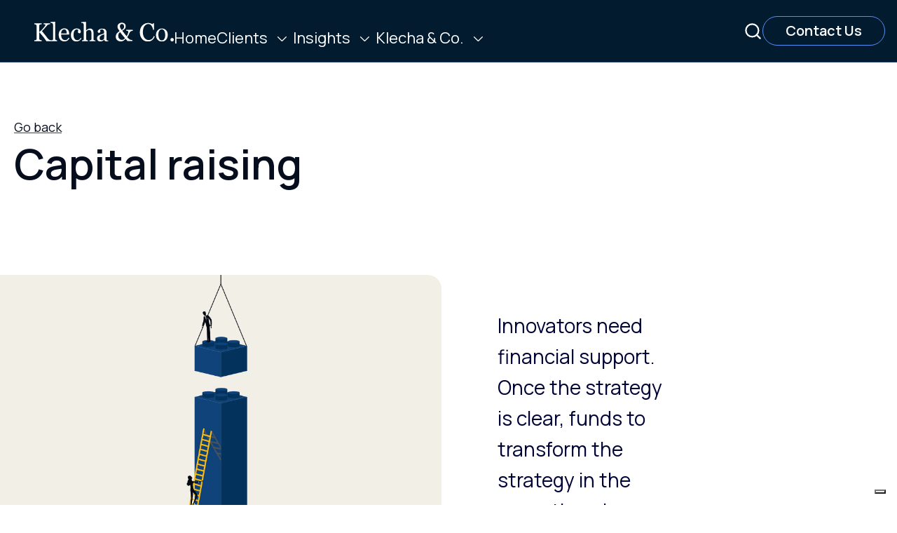

--- FILE ---
content_type: text/html; charset=UTF-8
request_url: https://www.klecha-co.com/capital-raising
body_size: 10652
content:
<!doctype html><html lang="en"><head>
    
    
    
    
    
    
    
    
    
    
  
    
<meta charset="utf-8">

<title>Capital raising  : Klecha &amp; Co.</title>


<meta name="description" content="">
<meta name="format-detection" content="telephone=no">
<meta name="viewport" content="width=device-width, initial-scale=1.0, minimum-scale=1.0, maximum-scale=1.0, shrink-to-fit=no">


<link rel="shortcut icon" href="https://www.klecha-co.com/hubfs/cropped-fav_512_k-32x32.png">




<link rel="preconnect" href="https://fonts.googleapis.com">
<link rel="preconnect" href="https://fonts.gstatic.com" crossorigin>















<meta name="viewport" content="width=device-width, initial-scale=1">

    
    <meta property="og:description" content="">
    <meta property="og:title" content="Capital raising">
    <meta name="twitter:description" content="">
    <meta name="twitter:title" content="Capital raising">

    

    
    <style>
a.cta_button{-moz-box-sizing:content-box !important;-webkit-box-sizing:content-box !important;box-sizing:content-box !important;vertical-align:middle}.hs-breadcrumb-menu{list-style-type:none;margin:0px 0px 0px 0px;padding:0px 0px 0px 0px}.hs-breadcrumb-menu-item{float:left;padding:10px 0px 10px 10px}.hs-breadcrumb-menu-divider:before{content:'›';padding-left:10px}.hs-featured-image-link{border:0}.hs-featured-image{float:right;margin:0 0 20px 20px;max-width:50%}@media (max-width: 568px){.hs-featured-image{float:none;margin:0;width:100%;max-width:100%}}.hs-screen-reader-text{clip:rect(1px, 1px, 1px, 1px);height:1px;overflow:hidden;position:absolute !important;width:1px}
</style>

<link rel="stylesheet" href="https://cdn.jsdelivr.net/npm/swiper@9/swiper-bundle.min.css">
<link rel="stylesheet" href="https://fonts.googleapis.com/css2?family=Material+Symbols+Sharp:wght,FILL@100..700,0..1">
<link rel="stylesheet" href="https://fonts.googleapis.com/css2?family=Material+Symbols+Rounded:wght,FILL@100..700,0..1">
<link rel="stylesheet" href="https://fonts.googleapis.com/css2?family=Manrope:wght@200;300;400;500;600;700;800&amp;display=swap">
<link rel="stylesheet" href="https://www.klecha-co.com/hubfs/hub_generated/template_assets/1/71323062232/1744229367174/template_style.min.css">
<link rel="stylesheet" href="https://www.klecha-co.com/hubfs/hub_generated/module_assets/1/71323698666/1744245166328/module_site-header.min.css">

<style>
  #site-header .btn-search::after {
    background-image: url(https://www.klecha-co.com/hubfs/raw_assets/public/Klecha23/images/search.svg);
  }
</style>

<link rel="stylesheet" href="https://www.klecha-co.com/hubfs/hub_generated/module_assets/1/71423901144/1744245173107/module_button.min.css">

<style>
  @media (min-width:992px) {
  #hs_cos_wrapper_widget_1687328894168 .mod-button {
    flex-flow:row nowrap;
    justify-content:start;
    align-items:center;
    row-gap:2.0rem;
    column-gap:2.0rem;
  }

  #hs_cos_wrapper_widget_1687328894168 .mod-button .btn {}
}

@media (max-width:992px) {
  #hs_cos_wrapper_widget_1687328894168 .mod-button {
    flex-flow:row nowrap;
    justify-content:start;
    align-items:center;
    row-gap:2.0rem;
    column-gap:2.0rem;
  }

  #hs_cos_wrapper_widget_1687328894168 .mod-button .btn {}
}

#hs_cos_wrapper_widget_1687328894168 .mod-button>a:nth-child(1) {
  --link-normal-color:var(--color-primary-deep);
  --link-hover-color:var(--color-primary-deep);
}

</style>


<style>
  #hs_cos_wrapper_widget_1687263184619 .mod-title { text-align:LEFT; }

@media (max-width:768px) {
  #hs_cos_wrapper_widget_1687263184619 .mod-title { text-align:LEFT; }
}

</style>

<link rel="stylesheet" href="https://www.klecha-co.com/hubfs/hub_generated/module_assets/1/71323698661/1744245165439/module_image.min.css">

<style>
  #hs_cos_wrapper_widget_1687263433704 .mod-image .inner {}

#hs_cos_wrapper_widget_1687263433704 .mod-image figure {
  flex-flow:row nowrap;
  justify-content:start;
  align-items:center;
  row-gap:0rem;
  column-gap:0rem;
}

#hs_cos_wrapper_widget_1687263433704 .mod-image figure picture img {
  aspect-ratio:0/0;
  border:0rem solid rgba(var(--color-primary-rgb),100%);
  border-top-left-radius:0rem;
  border-top-right-radius:2.0rem;
  border-bottom-right-radius:2.0rem;
  border-bottom-left-radius:0rem;
  box-shadow:0rem 0rem 0rem rgba(var(--color-primary-deep-rgb),100%);
  width:100%;
  height:100%;
  max-width:1000px;
  max-height:666px;
}

#hs_cos_wrapper_widget_1687263433704 .mod-image figure figcaption {
  text-align:CENTER;
  width:100%;
  padding-bottom:1.5rem;
  font-size:clamp(1.4rem,3vw,1.6rem);
}

@media (max-width:992px) {
  #hs_cos_wrapper_widget_1687263433704 .mod-image figure {
    flex-flow:row nowrap;
    justify-content:start;
    align-items:center;
    row-gap:0rem;
    column-gap:0rem;
  }

  #hs_cos_wrapper_widget_1687263433704 .mod-image figure picture img {
    width:100%;
    height:100%;
    max-width:px;
    max-height:px;
  }

  #hs_cos_wrapper_widget_1687263433704 .mod-image figure figcaption { text-align:CENTER; }
}

</style>


<style>
  #hs_cos_wrapper_widget_1687263476777 .mod-content { color:var(--color-body); }

#hs_cos_wrapper_widget_1687263476777 .mod-content a {
  --link-normal-color:var(--color-primary);
  --link-hover-color:var(--color-primary);
}

@media (min-width:992px) {
  #hs_cos_wrapper_widget_1687263476777 .mod-content { text-align:LEFT; }
}

@media (max-width:992px) {
  #hs_cos_wrapper_widget_1687263476777 .mod-content { text-align:LEFT; }
}

</style>


<style>
  #hs_cos_wrapper_widget_1687264327518 .mod-title { text-align:LEFT; }

@media (max-width:768px) {
  #hs_cos_wrapper_widget_1687264327518 .mod-title { text-align:LEFT; }
}

</style>

<link rel="stylesheet" href="https://www.klecha-co.com/hubfs/hub_generated/module_assets/1/71525744094/1752067498781/module_dynamic-contents.min.css">

  <style>
    #hs_cos_wrapper_widget_1687265170863 .swiper { --swiper-pagination-focus-color-rgb:var(--color--rgb); }

@media (min-width:992px) {
  #hs_cos_wrapper_widget_1687265170863 .swiper {
    display:block;
    padding-left:calc((100vw - 1700px)/2);
    padding-right:calc((100vw - 1700px)/2);
  }
}

@media (-webkit-device-pixel-ratio:1.25) and (min-width:992px) {
  #hs_cos_wrapper_widget_1687265170863 .swiper {
    padding-left:calc((100vw - 1700px*0.8)/2);
    padding-right:calc((100vw - 1700px*0.8)/2);
  }
}

@media (device-pixel-ratio:1.25) and (min-width:992px) {
  #hs_cos_wrapper_widget_1687265170863 .swiper {
    padding-left:calc((100vw - 1700px*0.8)/2);
    padding-right:calc((100vw - 1700px*0.8)/2);
  }
}

@media (max-width:992px) {
  #hs_cos_wrapper_widget_1687265170863 .swiper {
    display:block;
    padding-right:20px;
    padding-left:20px;
  }
}

  </style>
  

<style>
  #hs_cos_wrapper_widget_1686662454073 .mod-title { text-align:LEFT; }

@media (max-width:768px) {
  #hs_cos_wrapper_widget_1686662454073 .mod-title { text-align:LEFT; }
}

</style>


<style>
  #hs_cos_wrapper_widget_1686662471994 .mod-content { color:var(--color-body); }

#hs_cos_wrapper_widget_1686662471994 .mod-content a {
  --link-normal-color:var(--color-primary);
  --link-hover-color:var(--color-primary);
}

@media (min-width:992px) {
  #hs_cos_wrapper_widget_1686662471994 .mod-content { text-align:LEFT; }
}

@media (max-width:992px) {
  #hs_cos_wrapper_widget_1686662471994 .mod-content { text-align:LEFT; }
}

</style>


<style>
  #hs_cos_wrapper_module_16893317821703 .mod-content { color:var(--color-body); }

#hs_cos_wrapper_module_16893317821703 .mod-content a {
  --link-normal-color:var(--color-primary);
  --link-hover-color:var(--color-primary);
}

@media (min-width:992px) {
  #hs_cos_wrapper_module_16893317821703 .mod-content { text-align:LEFT; }
}

@media (max-width:992px) {
  #hs_cos_wrapper_module_16893317821703 .mod-content { text-align:LEFT; }
}

</style>

<link rel="stylesheet" href="https://www.klecha-co.com/hubfs/hub_generated/module_assets/1/71517787368/1744245174925/module_form.min.css">

<style>
  #hs_cos_wrapper_widget_1686726522620 .hs-form {
  --form-label-color:var(--color-body);
  --form-label-required-color:var(--color-primary);
  --form-input-border-color:var(--color-gray);
  --form-input-color:var(--color-);
  --form-input-checked-color:var(--color-primary-deep);
  --form-input-focus-border-color:var(--color-primary-deep);
  --form-input-focus-shadow-color:rgba(var(--color-secondary-rgb),.4);
}

</style>


<style>
  #hs_cos_wrapper_widget_1686662647368 .mod-content { color:var(--color-white); }

#hs_cos_wrapper_widget_1686662647368 .mod-content a {
  --link-normal-color:var(--color-primary);
  --link-hover-color:var(--color-primary);
}

@media (min-width:992px) {
  #hs_cos_wrapper_widget_1686662647368 .mod-content {
    text-align:LEFT;
    max-width:47.0rem;
  }
}

@media (max-width:992px) {
  #hs_cos_wrapper_widget_1686662647368 .mod-content { text-align:LEFT; }
}

</style>


<style>
  #hs_cos_wrapper_module_1686663072317 .mod-title { text-align:LEFT; }

@media (max-width:768px) {
  #hs_cos_wrapper_module_1686663072317 .mod-title { text-align:LEFT; }
}

</style>


<style>
  #hs_cos_wrapper_module_1686663352953 .mod-content { color:var(--color-white); }

#hs_cos_wrapper_module_1686663352953 .mod-content a {
  --link-normal-color:var(--color-primary);
  --link-hover-color:var(--color-primary);
}

@media (min-width:992px) {
  #hs_cos_wrapper_module_1686663352953 .mod-content {
    text-align:LEFT;
    font-size:2.5rem;
  }
}

@media (max-width:992px) {
  #hs_cos_wrapper_module_1686663352953 .mod-content {
    text-align:LEFT;
    font-size:1.8rem;
  }
}

</style>


<style>
  #hs_cos_wrapper_module_16866631075563 .mod-title { text-align:LEFT; }

@media (max-width:768px) {
  #hs_cos_wrapper_module_16866631075563 .mod-title { text-align:LEFT; }
}

</style>


<style>
  #hs_cos_wrapper_widget_1686663424245 .mod-content { color:var(--color-white); }

#hs_cos_wrapper_widget_1686663424245 .mod-content a {
  --link-normal-color:var(--color-white);
  --link-hover-color:var(--color-white);
}

@media (min-width:992px) {
  #hs_cos_wrapper_widget_1686663424245 .mod-content {
    text-align:CENTER;
    font-size:1.8rem;
  }
}

@media (max-width:992px) {
  #hs_cos_wrapper_widget_1686663424245 .mod-content {
    text-align:LEFT;
    font-size:1.6rem;
  }
}

</style>

<!-- Editor Styles -->
<style id="hs_editor_style" type="text/css">
#hs_cos_wrapper_widget_1687263398848  { display: block !important; padding-top: 20px !important }
#hs_cos_wrapper_widget_1687263525700  { display: block !important; padding-top: 10px !important }
#hs_cos_wrapper_widget_1686662683984  { display: block !important; padding-top: 20px !important }
#hs_cos_wrapper_module_1686663308739  { display: block !important; padding-top: 20px !important }
#hs_cos_wrapper_module_1686663294867  { display: block !important; padding-top: 20px !important }
#hs_cos_wrapper_widget_1687263398848  { display: block !important; padding-top: 20px !important }
#hs_cos_wrapper_widget_1687263525700  { display: block !important; padding-top: 10px !important }
.dnd-area-row-0-max-width-section-centering > .row-fluid {
  max-width: 1460px !important;
  margin-left: auto !important;
  margin-right: auto !important;
}
.dnd-area-row-1-force-full-width-section > .row-fluid {
  max-width: none !important;
}
.dnd-area-row-2-max-width-section-centering > .row-fluid {
  max-width: 1700px !important;
  margin-left: auto !important;
  margin-right: auto !important;
}
.dnd-area-row-3-force-full-width-section > .row-fluid {
  max-width: none !important;
}
.site_footer_dnd-row-0-max-width-section-centering > .row-fluid {
  max-width: 1460px !important;
  margin-left: auto !important;
  margin-right: auto !important;
}
.site_footer_dnd-row-1-max-width-section-centering > .row-fluid {
  max-width: 1460px !important;
  margin-left: auto !important;
  margin-right: auto !important;
}
.site_footer_dnd-row-2-max-width-section-centering > .row-fluid {
  max-width: 1460px !important;
  margin-left: auto !important;
  margin-right: auto !important;
}
.site_footer_dnd-row-3-force-full-width-section > .row-fluid {
  max-width: none !important;
}
.site_footer_dnd-row-4-max-width-section-centering > .row-fluid {
  max-width: 1460px !important;
  margin-left: auto !important;
  margin-right: auto !important;
}
.module_1686663247035-flexbox-positioning {
  display: -ms-flexbox !important;
  -ms-flex-direction: column !important;
  -ms-flex-align: start !important;
  -ms-flex-pack: start;
  display: flex !important;
  flex-direction: column !important;
  align-items: flex-start !important;
  justify-content: flex-start;
}
.module_1686663247035-flexbox-positioning > div {
  max-width: 100%;
  flex-shrink: 0 !important;
}
.widget_1686662625933-flexbox-positioning {
  display: -ms-flexbox !important;
  -ms-flex-direction: column !important;
  -ms-flex-align: start !important;
  -ms-flex-pack: start;
  display: flex !important;
  flex-direction: column !important;
  align-items: flex-start !important;
  justify-content: flex-start;
}
.widget_1686662625933-flexbox-positioning > div {
  max-width: 100%;
  flex-shrink: 0 !important;
}
/* HubSpot Non-stacked Media Query Styles */
@media (min-width:768px) {
  .site_footer_dnd-row-1-vertical-alignment > .row-fluid {
    display: -ms-flexbox !important;
    -ms-flex-direction: row;
    display: flex !important;
    flex-direction: row;
  }
  .site_footer_dnd-row-2-vertical-alignment > .row-fluid {
    display: -ms-flexbox !important;
    -ms-flex-direction: row;
    display: flex !important;
    flex-direction: row;
  }
  .cell_1686726522636-vertical-alignment {
    display: -ms-flexbox !important;
    -ms-flex-direction: column !important;
    -ms-flex-pack: start !important;
    display: flex !important;
    flex-direction: column !important;
    justify-content: flex-start !important;
  }
  .cell_1686726522636-vertical-alignment > div {
    flex-shrink: 0 !important;
  }
  .cell_1686662472138-vertical-alignment {
    display: -ms-flexbox !important;
    -ms-flex-direction: column !important;
    -ms-flex-pack: start !important;
    display: flex !important;
    flex-direction: column !important;
    justify-content: flex-start !important;
  }
  .cell_1686662472138-vertical-alignment > div {
    flex-shrink: 0 !important;
  }
  .cell_16866624542032-vertical-alignment {
    display: -ms-flexbox !important;
    -ms-flex-direction: column !important;
    -ms-flex-pack: start !important;
    display: flex !important;
    flex-direction: column !important;
    justify-content: flex-start !important;
  }
  .cell_16866624542032-vertical-alignment > div {
    flex-shrink: 0 !important;
  }
  .cell_1686663107556-vertical-alignment {
    display: -ms-flexbox !important;
    -ms-flex-direction: column !important;
    -ms-flex-pack: start !important;
    display: flex !important;
    flex-direction: column !important;
    justify-content: flex-start !important;
  }
  .cell_1686663107556-vertical-alignment > div {
    flex-shrink: 0 !important;
  }
  .cell_1686663079806-vertical-alignment {
    display: -ms-flexbox !important;
    -ms-flex-direction: column !important;
    -ms-flex-pack: start !important;
    display: flex !important;
    flex-direction: column !important;
    justify-content: flex-start !important;
  }
  .cell_1686663079806-vertical-alignment > div {
    flex-shrink: 0 !important;
  }
  .cell_16866625714952-vertical-alignment {
    display: -ms-flexbox !important;
    -ms-flex-direction: column !important;
    -ms-flex-pack: start !important;
    display: flex !important;
    flex-direction: column !important;
    justify-content: flex-start !important;
  }
  .cell_16866625714952-vertical-alignment > div {
    flex-shrink: 0 !important;
  }
}
/* HubSpot Styles (default) */
.dnd-area-row-0-padding {
  padding-bottom: 50px !important;
}
.dnd-area-row-1-padding {
  padding-top: 50px !important;
  padding-bottom: 95px !important;
  padding-left: 0px !important;
}
.dnd-area-row-2-padding {
  padding-top: 0px !important;
  padding-bottom: 50px !important;
}
.dnd-area-row-3-padding {
  padding-top: 0px !important;
  padding-bottom: 200px !important;
  padding-left: 0px !important;
  padding-right: 0px !important;
}
.cell_16872634251884-padding {
  padding-top: 50px !important;
  padding-left: 80px !important;
  padding-right: 300px !important;
}
.site_footer_dnd-row-0-padding {
  padding-top: 0px !important;
  padding-bottom: 50px !important;
  padding-left: 0px !important;
  padding-right: 0px !important;
}
.site_footer_dnd-row-0-background-layers {
  background-image: linear-gradient(rgba(255, 255, 255, 1), rgba(255, 255, 255, 1)) !important;
  background-position: left top !important;
  background-size: auto !important;
  background-repeat: no-repeat !important;
}
.site_footer_dnd-row-1-padding {
  padding-top: 0px !important;
}
.site_footer_dnd-row-2-padding {
  padding-top: 60px !important;
  padding-bottom: 0px !important;
}
.site_footer_dnd-row-2-background-layers {
  background-image: linear-gradient(rgba(41, 70, 124, 1), rgba(41, 70, 124, 1)) !important;
  background-position: left top !important;
  background-size: auto !important;
  background-repeat: no-repeat !important;
}
.site_footer_dnd-row-3-padding {
  padding-top: 40px !important;
  padding-bottom: 53px !important;
  padding-left: 0px !important;
  padding-right: 0px !important;
}
.site_footer_dnd-row-3-background-layers {
  background-image: linear-gradient(rgba(41, 70, 124, 1), rgba(41, 70, 124, 1)) !important;
  background-position: left top !important;
  background-size: auto !important;
  background-repeat: no-repeat !important;
}
.site_footer_dnd-row-4-padding {
  padding-top: 0px !important;
  padding-bottom: 42px !important;
}
.site_footer_dnd-row-4-background-layers {
  background-image: linear-gradient(rgba(41, 70, 124, 1), rgba(41, 70, 124, 1)) !important;
  background-position: left top !important;
  background-size: auto !important;
  background-repeat: no-repeat !important;
}
.cell_1686662472138-padding {
  padding-right: 180px !important;
}
/* HubSpot Styles (mobile) */
@media (max-width: 768px) {
  .dnd-area-row-0-padding {
    padding-bottom: 0px !important;
  }
  .dnd-area-row-1-padding {
    padding-top: 50px !important;
    padding-bottom: 50px !important;
    padding-right: 0px !important;
  }
  .dnd-area-row-3-padding {
    padding-top: 30px !important;
    padding-bottom: 50px !important;
  }
  .cell_16872634251884-padding {
    padding-top: 50px !important;
    padding-left: 20px !important;
    padding-right: 20px !important;
  }
  .site_footer_dnd-row-1-padding {
    padding-bottom: 44px !important;
  }
  .cell_1686662472138-padding {
    padding-top: 20px !important;
    padding-bottom: 20px !important;
    padding-right: 0px !important;
  }
  .cell_1686663079806-padding {
    padding-top: 40px !important;
    padding-bottom: 40px !important;
  }
}
</style>
    

    
    <link rel="canonical" href="https://www.klecha-co.com/capital-raising">

<script type="text/javascript">
var _iub = _iub || [];
_iub.csConfiguration = {"askConsentAtCookiePolicyUpdate":true,"countryDetection":true,"enableFadp":true,"enableLgpd":true,"enableUspr":true,"floatingPreferencesButtonDisplay":"bottom-right","lang":"en","lgpdAppliesGlobally":false,"perPurposeConsent":true,"siteId":2272715,"whitelabel":false,"cookiePolicyId":69294741, "banner":{ "acceptButtonCaptionColor":"white","acceptButtonColor":"#0073CE","acceptButtonDisplay":true,"backgroundColor":"#28467c","closeButtonRejects":true,"customizeButtonCaptionColor":"white","customizeButtonColor":"#212121","customizeButtonDisplay":true,"explicitWithdrawal":true,"listPurposes":true,"position":"float-bottom-left","rejectButtonCaptionColor":"white","rejectButtonColor":"#0073CE","rejectButtonDisplay":true,"showPurposesToggles":true,"textColor":"white" }};
</script>
<script type="text/javascript" src="//cs.iubenda.com/sync/2272715.js"></script>
<script type="text/javascript" src="//cdn.iubenda.com/cs/gpp/stub.js"></script>
<script type="text/javascript" src="//cdn.iubenda.com/cs/iubenda_cs.js" charset="UTF-8" async></script>

<!-- Google Tag Manager -->
<script>(function(w,d,s,l,i){w[l]=w[l]||[];w[l].push({'gtm.start':
new Date().getTime(),event:'gtm.js'});var f=d.getElementsByTagName(s)[0],
j=d.createElement(s),dl=l!='dataLayer'?'&l='+l:'';j.async=true;j.src=
'https://www.googletagmanager.com/gtm.js?id='+i+dl;f.parentNode.insertBefore(j,f);
})(window,document,'script','dataLayer','GTM-TT7ZHNS9');</script>
<!-- End Google Tag Manager -->

<script src="https://cdn.userway.org/widget.js" data-account="ivP7l9vdOQ"></script>
<meta property="og:url" content="https://www.klecha-co.com/capital-raising">
<meta name="twitter:card" content="summary">
<meta http-equiv="content-language" content="en">






    <!-- Begin partial -->



  

  

  

  

  
    
  

  

  
    
  

  
    
  

  

  
    
  

  

  

  

  
    
  

  

  

  
    
  

  
    
  

  
    
  

  
    
  

  

  

  

  

  

  

  

  

  

  


<!-- End partial -->
    
    
    
  <meta name="generator" content="HubSpot"></head>
  
  <body>
    
    <div class="body-flex">

      
      
         <div id="hs_cos_wrapper_site-header" class="hs_cos_wrapper hs_cos_wrapper_widget hs_cos_wrapper_type_module" style="" data-hs-cos-general-type="widget" data-hs-cos-type="module">










<header id="site-header">
  
  
<div class="logo">
  <div class="hide-mobile">
  
  <a href="/?hsLang=en">
    <span id="hs_cos_wrapper_site-header_logo" class="hs_cos_wrapper hs_cos_wrapper_widget hs_cos_wrapper_type_image" style="" data-hs-cos-general-type="widget" data-hs-cos-type="image"><img src="https://www.klecha-co.com/hubfs/branding-elements/lgoo1-white.svg" class="hs-image-widget " style="border-width:0px;border:0px;" alt="Klecha&amp;Co-logo" title="Klecha&amp;Co-logo"></span>
  </a>
  
  </div>
  <div class="hide-desktop">
  
  <a href="/?hsLang=en">
    <span id="hs_cos_wrapper_site-header_logo-mobile" class="hs_cos_wrapper hs_cos_wrapper_widget hs_cos_wrapper_type_image" style="" data-hs-cos-general-type="widget" data-hs-cos-type="image"><img src="https://www.klecha-co.com/hubfs/branding-elements/logo2-white.svg" class="hs-image-widget " style="border-width:0px;border:0px;" alt="Klecha&amp;Co-logo" title="Klecha&amp;Co-logo"></span>
  </a>
  
  </div>
</div>

    
  
  
  <nav class="navbar">
    
    <ul class="navbar-list">
      
      
      
      
      
      
      <li class="navbar-item">
        
        
        
          
  <a class="link-item" href="https://www.klecha-co.com?hsLang=en">Home</a>

        
        
        
      </li>
      
      
      
      
      
      
      <li class="navbar-item">
        
        
        
          <details class="dropdown" aria-expanded="false">
            <summary class="link-item">Clients</summary>
            <ul class="dropdown-menu">
              
              <li>
                
                
  <a class="dropdown-item" href="https://www.klecha-co.com/investors?hsLang=en">Investors</a>

                
              </li>
              
              <li>
                
                
  <a class="dropdown-item" href="https://www.klecha-co.com/tech-leaders?hsLang=en">Tech Leaders</a>

                
              </li>
              
              <li>
                
                
  <a class="dropdown-item" href="https://www.klecha-co.com/start-up?hsLang=en">Start-up</a>

                
              </li>
              
            </ul>
          </details>
        
        
        
      </li>
      
      
      
      
      
      
      <li class="navbar-item">
        
        
        
          <details class="dropdown" aria-expanded="false">
            <summary class="link-item">Insights</summary>
            <ul class="dropdown-menu">
              
              <li>
                
                
  <a class="dropdown-item" href="https://www.klecha-co.com/research?hsLang=en">Research</a>

                
              </li>
              
              <li>
                
                
  <a class="dropdown-item" href="https://www.klecha-co.com/insights?hsLang=en">Blog</a>

                
              </li>
              
              <li>
                
                
  <a class="dropdown-item" href="https://www.klecha-co.com/video?hsLang=en">Video</a>

                
              </li>
              
            </ul>
          </details>
        
        
        
      </li>
      
      
      
      
      
      
      <li class="navbar-item">
        
        
        
          <details class="dropdown" aria-expanded="false">
            <summary class="link-item">Klecha &amp; Co.</summary>
            <ul class="dropdown-menu">
              
              <li>
                
                
  <a class="dropdown-item" href="https://www.klecha-co.com/about-us?hsLang=en">About Us</a>

                
              </li>
              
              <li>
                
                
  <a class="dropdown-item" href="https://www.klecha-co.com/expertise?hsLang=en">Expertise</a>

                
              </li>
              
              <li>
                
                
  <a class="dropdown-item" href="https://www.klecha-co.com/transactions?hsLang=en">Transactions</a>

                
              </li>
              
              <li>
                
                
  <a class="dropdown-item" href="https://www.klecha-co.com/offices?hsLang=en">Offices</a>

                
              </li>
              
              <li>
                
                
  <a class="dropdown-item" href="https://www.klecha-co.com/press-corporate-news?hsLang=en">Press &amp; Corporate News</a>

                
              </li>
              
              <li>
                
                
  <a class="dropdown-item" href="https://www.klecha-co.com/events?hsLang=en">Events</a>

                
              </li>
              
              <li>
                
                
  <a class="dropdown-item" href="https://www.klecha-co.com/careers?hsLang=en">Careers</a>

                
              </li>
              
            </ul>
          </details>
        
        
        
      </li>
      
      
      
    </ul>
    
  </nav>


  
  <div class="buttons">
    <button type="button" class="btn btn-search" data-toggle="modal" data-target="search-modal" aria-controls="search-modal" aria-label="Search site" title="Search site"></button>
    







  

  

  
    
  

  

  

  

  <a class="btn btn-secondary-alt" href="https://www.klecha-co.com/contact-us?hsLang=en" rel="">
    Contact Us
  </a>




    
    <button type="button" class="btn btn-hamb" data-toggle="modal" data-target="mobile-menu" aria-controls="mobile-menu" aria-label="Open menu" title="Open menu"></button>
  </div>
  
</header>

<dialog id="search-modal">

  <div class="container">
    
    <button type="button" class="btn btn-close" data-close="modal" data-target="search-modal" aria-controls="search-modal" title="Close search" aria-label="Close search"></button>
    
    <div class="container-max">
      
      <form action="/hs-search-results">
        <input type="text" name="term" placeholder="Search website" required class="h2">
        <button type="submit" title="Submit"></button>
      </form>
      
    </div>
    
  </div>

</dialog>
  



<dialog id="desktop-menu">
  
  <div class="left-side">
    
<div class="logo">
  <div class="hide-mobile">
  
  <a href="/?hsLang=en">
    <span id="hs_cos_wrapper_site-header_logo" class="hs_cos_wrapper hs_cos_wrapper_widget hs_cos_wrapper_type_image" style="" data-hs-cos-general-type="widget" data-hs-cos-type="image"><img src="https://www.klecha-co.com/hubfs/branding-elements/lgoo1-white.svg" class="hs-image-widget " style="border-width:0px;border:0px;" alt="Klecha&amp;Co-logo" title="Klecha&amp;Co-logo"></span>
  </a>
  
  </div>
  <div class="hide-desktop">
  
  <a href="/?hsLang=en">
    <span id="hs_cos_wrapper_site-header_logo-mobile" class="hs_cos_wrapper hs_cos_wrapper_widget hs_cos_wrapper_type_image" style="" data-hs-cos-general-type="widget" data-hs-cos-type="image"><img src="https://www.klecha-co.com/hubfs/branding-elements/logo2-white.svg" class="hs-image-widget " style="border-width:0px;border:0px;" alt="Klecha&amp;Co-logo" title="Klecha&amp;Co-logo"></span>
  </a>
  
  </div>
</div>

    





  

  

  

  

  

  

  <a class="btn" href="https://www.klecha-co.com/contact-us?hsLang=en" rel="">
    Contact Us
  </a>




  </div>
  
  <div class="wrapper">
    
    <div class="wrapper-inner">
  
      
  
  <nav class="navbar">
    
    <ul class="navbar-list">
      
      
      
      
      
      
      <li class="navbar-item">
        
        
        
          
  <a class="link-item" href="https://www.klecha-co.com/insights?hsLang=en">Insights</a>

        
        
        
      </li>
      
      
      
      
      
      
      <li class="navbar-item">
        
        
        
          
  <a class="link-item" href="https://www.klecha-co.com/expertise?hsLang=en">Expertise</a>

        
        
        
      </li>
      
      
      
      
      
      
      <li class="navbar-item">
        
        
        
          
  <a class="link-item" href="https://www.klecha-co.com/research?hsLang=en">Research</a>

        
        
        
      </li>
      
      
      
      
      
      
      <li class="navbar-item">
        
        
        
          
  <a class="link-item" href="https://www.klecha-co.com/transactions?hsLang=en">Transactions</a>

        
        
        
      </li>
      
      
      
      
      
      
      <li class="navbar-item">
        
        
        
          
  <a class="link-item" href="https://www.klecha-co.com/video?hsLang=en">Video</a>

        
        
        
      </li>
      
      
      
    </ul>
    
  </nav>



      <div class="follow-us">
        <h2>FOLLOW US ON</h2>
        <a href="https://www.linkedin.com/company/klecha-%26-co-/" target="_blank" title="Follow Klecha &amp; Co. on LinkedIn (opens in a new tab)">
          <span id="hs_cos_wrapper_site-header_" class="hs_cos_wrapper hs_cos_wrapper_widget hs_cos_wrapper_type_icon" style="" data-hs-cos-general-type="widget" data-hs-cos-type="icon"><svg version="1.0" xmlns="http://www.w3.org/2000/svg" viewbox="0 0 448 512" aria-hidden="true"><g id="LinkedIn In1_layer"><path d="M100.28 448H7.4V148.9h92.88zM53.79 108.1C24.09 108.1 0 83.5 0 53.8a53.79 53.79 0 0 1 107.58 0c0 29.7-24.1 54.3-53.79 54.3zM447.9 448h-92.68V302.4c0-34.7-.7-79.2-48.29-79.2-48.29 0-55.69 37.7-55.69 76.7V448h-92.78V148.9h89.08v40.8h1.3c12.4-23.5 42.69-48.3 87.88-48.3 94 0 111.28 61.9 111.28 142.3V448z" /></g></svg></span>
        </a>
      </div>
      
    </div>
    
  </div>
   
  <button type="button" class="btn btn-close" data-close="modal" data-target="desktop-menu" aria-controls="mobile-menu" title="Close menu" aria-label="Close menu"></button>
  
</dialog>


<dialog id="mobile-menu">
  
  <div class="wrapper">
    
    <div class="top">
      
<div class="logo">
  <div class="hide-mobile">
  
  <a href="/?hsLang=en">
    <span id="hs_cos_wrapper_site-header_logo" class="hs_cos_wrapper hs_cos_wrapper_widget hs_cos_wrapper_type_image" style="" data-hs-cos-general-type="widget" data-hs-cos-type="image"><img src="https://www.klecha-co.com/hubfs/branding-elements/lgoo1-white.svg" class="hs-image-widget " style="border-width:0px;border:0px;" alt="Klecha&amp;Co-logo" title="Klecha&amp;Co-logo"></span>
  </a>
  
  </div>
  <div class="hide-desktop">
  
  <a href="/?hsLang=en">
    <span id="hs_cos_wrapper_site-header_logo-mobile" class="hs_cos_wrapper hs_cos_wrapper_widget hs_cos_wrapper_type_image" style="" data-hs-cos-general-type="widget" data-hs-cos-type="image"><img src="https://www.klecha-co.com/hubfs/branding-elements/logo2-white.svg" class="hs-image-widget " style="border-width:0px;border:0px;" alt="Klecha&amp;Co-logo" title="Klecha&amp;Co-logo"></span>
  </a>
  
  </div>
</div>

      <button type="button" class="btn btn-close" data-close="modal" data-target="mobile-menu" aria-controls="mobile-menu" title="Close menu" aria-label="Close menu"></button>
    </div>

    
  
  <nav class="navbar">
    
    <ul class="navbar-list">
      
      
      
      
      
      
      <li class="navbar-item">
        
        
        
          
  <a class="link-item" href="https://www.klecha-co.com?hsLang=en">Home</a>

        
        
        
      </li>
      
      
      
      
      
      
      <li class="navbar-item">
        
        
        
          <details class="dropdown" aria-expanded="false">
            <summary class="link-item">Clients</summary>
            <ul class="dropdown-menu">
              
              <li>
                
                
  <a class="dropdown-item" href="https://www.klecha-co.com/investors?hsLang=en">Investors</a>

                
              </li>
              
              <li>
                
                
  <a class="dropdown-item" href="https://www.klecha-co.com/tech-leaders?hsLang=en">Tech Leaders</a>

                
              </li>
              
              <li>
                
                
  <a class="dropdown-item" href="https://www.klecha-co.com/start-up?hsLang=en">Start-up</a>

                
              </li>
              
            </ul>
          </details>
        
        
        
      </li>
      
      
      
      
      
      
      <li class="navbar-item">
        
        
        
          <details class="dropdown" aria-expanded="false">
            <summary class="link-item">Insights</summary>
            <ul class="dropdown-menu">
              
              <li>
                
                
  <a class="dropdown-item" href="https://www.klecha-co.com/research?hsLang=en">Research</a>

                
              </li>
              
              <li>
                
                
  <a class="dropdown-item" href="https://www.klecha-co.com/insights?hsLang=en">Blog</a>

                
              </li>
              
              <li>
                
                
  <a class="dropdown-item" href="https://www.klecha-co.com/video?hsLang=en">Video</a>

                
              </li>
              
            </ul>
          </details>
        
        
        
      </li>
      
      
      
      
      
      
      <li class="navbar-item">
        
        
        
          <details class="dropdown" aria-expanded="false">
            <summary class="link-item">Klecha &amp; Co.</summary>
            <ul class="dropdown-menu">
              
              <li>
                
                
  <a class="dropdown-item" href="https://www.klecha-co.com/about-us?hsLang=en">About Us</a>

                
              </li>
              
              <li>
                
                
  <a class="dropdown-item" href="https://www.klecha-co.com/expertise?hsLang=en">Expertise</a>

                
              </li>
              
              <li>
                
                
  <a class="dropdown-item" href="https://www.klecha-co.com/transactions?hsLang=en">Transactions</a>

                
              </li>
              
              <li>
                
                
  <a class="dropdown-item" href="https://www.klecha-co.com/offices?hsLang=en">Offices</a>

                
              </li>
              
              <li>
                
                
  <a class="dropdown-item" href="https://www.klecha-co.com/press-corporate-news?hsLang=en">Press &amp; Corporate News</a>

                
              </li>
              
              <li>
                
                
  <a class="dropdown-item" href="https://www.klecha-co.com/events?hsLang=en">Events</a>

                
              </li>
              
              <li>
                
                
  <a class="dropdown-item" href="https://www.klecha-co.com/careers?hsLang=en">Careers</a>

                
              </li>
              
            </ul>
          </details>
        
        
        
      </li>
      
      
      
    </ul>
    
  </nav>



    <div class="buttons">
      





  

  

  

  

  

  

  <a class="btn" href="https://www.klecha-co.com/contact-us?hsLang=en" rel="">
    Contact Us
  </a>




    </div>

  </div>
  
</dialog></div>
      
      

      
<main>
  <div class="container-fluid dnd-area">
<div class="row-fluid-wrapper">
<div class="row-fluid">
<div class="span12 widget-span widget-type-cell " style="" data-widget-type="cell" data-x="0" data-w="12">

<div class="row-fluid-wrapper row-depth-1 row-number-1 dnd-area-row-0-max-width-section-centering dnd-section dnd-area-row-0-padding">
<div class="row-fluid ">
<div class="span12 widget-span widget-type-cell dnd-column" style="" data-widget-type="cell" data-x="0" data-w="12">

<div class="row-fluid-wrapper row-depth-1 row-number-2 dnd-row">
<div class="row-fluid ">
<div class="span12 widget-span widget-type-custom_widget dnd-module" style="" data-widget-type="custom_widget" data-x="0" data-w="12">
<div id="hs_cos_wrapper_widget_1687328894168" class="hs_cos_wrapper hs_cos_wrapper_widget hs_cos_wrapper_type_module" style="" data-hs-cos-general-type="widget" data-hs-cos-type="module">

<div class="mod-button">
  
    
    
      
      
        
      
    
  
    
      
<a class="body1" rel="" href="javascript:history.back()">

      Go back
      
</a>

  
    
    
    
  
  
</div></div>

</div><!--end widget-span -->
</div><!--end row-->
</div><!--end row-wrapper -->

<div class="row-fluid-wrapper row-depth-1 row-number-3 dnd-row">
<div class="row-fluid ">
<div class="span12 widget-span widget-type-custom_widget dnd-module" style="" data-widget-type="custom_widget" data-x="0" data-w="12">
<div id="hs_cos_wrapper_widget_1687263184619" class="hs_cos_wrapper hs_cos_wrapper_widget hs_cos_wrapper_type_module" style="" data-hs-cos-general-type="widget" data-hs-cos-type="module">

<h2 class="mod-title h2">
  
  <span class="txt-color-primary-deep">Capital raising</span>
  
</h2></div>

</div><!--end widget-span -->
</div><!--end row-->
</div><!--end row-wrapper -->

<div class="row-fluid-wrapper row-depth-1 row-number-4 dnd-row">
<div class="row-fluid ">
<div class="span12 widget-span widget-type-custom_widget dnd-module" style="" data-widget-type="custom_widget" data-x="0" data-w="12">
<div id="hs_cos_wrapper_widget_1687263398848" class="hs_cos_wrapper hs_cos_wrapper_widget hs_cos_wrapper_type_module widget-type-space" style="" data-hs-cos-general-type="widget" data-hs-cos-type="module"><span class="hs-horizontal-spacer"></span></div>

</div><!--end widget-span -->
</div><!--end row-->
</div><!--end row-wrapper -->

</div><!--end widget-span -->
</div><!--end row-->
</div><!--end row-wrapper -->

<div class="row-fluid-wrapper row-depth-1 row-number-5 dnd-section dnd-area-row-1-force-full-width-section dnd-area-row-1-padding">
<div class="row-fluid ">
<div class="span6 widget-span widget-type-cell dnd-column" style="" data-widget-type="cell" data-x="0" data-w="6">

<div class="row-fluid-wrapper row-depth-1 row-number-6 dnd-row">
<div class="row-fluid ">
<div class="span12 widget-span widget-type-custom_widget dnd-module" style="" data-widget-type="custom_widget" data-x="0" data-w="12">
<div id="hs_cos_wrapper_widget_1687263433704" class="hs_cos_wrapper hs_cos_wrapper_widget hs_cos_wrapper_type_module" style="" data-hs-cos-general-type="widget" data-hs-cos-type="module">



<div class="mod-image">
  <div class="inner">  
  <figure>
    
    <picture>
      
      <img src="https://www.klecha-co.com/hubfs/service/kletcha_services_capital_rising_z.jpg" alt="">
    </picture>

    

  </figure>
  </div>
  
</div></div>

</div><!--end widget-span -->
</div><!--end row-->
</div><!--end row-wrapper -->

</div><!--end widget-span -->
<div class="span6 widget-span widget-type-cell dnd-column cell_16872634251884-padding" style="" data-widget-type="cell" data-x="6" data-w="6">

<div class="row-fluid-wrapper row-depth-1 row-number-7 dnd-row">
<div class="row-fluid ">
<div class="span12 widget-span widget-type-custom_widget dnd-module" style="" data-widget-type="custom_widget" data-x="0" data-w="12">
<div id="hs_cos_wrapper_widget_1687263476777" class="hs_cos_wrapper hs_cos_wrapper_widget hs_cos_wrapper_type_module" style="" data-hs-cos-general-type="widget" data-hs-cos-type="module">






<div class="mod-content custom-list-style list-style-circle list-color-secondary body3">
  <p><span>Innovators need financial support. Once the strategy is clear, funds to transform the strategy in the execution plan are essential. </span></p>
<p><span>We support start-ups, innovators, entrepreneurs to enhance their growth programs, focusing management time in executing the plan.</span></p>
<p><span>A good financial investor does not bring only money but also vision, contacts and support. We are there to help our client to find the best partner for their growth. We advise start-ups in series B and C plan but we are always happy to know more about innovative entrepreneurs in their ambitions.</span></p>
</div></div>

</div><!--end widget-span -->
</div><!--end row-->
</div><!--end row-wrapper -->

<div class="row-fluid-wrapper row-depth-1 row-number-8 dnd-row">
<div class="row-fluid ">
<div class="span12 widget-span widget-type-custom_widget dnd-module" style="" data-widget-type="custom_widget" data-x="0" data-w="12">
<div id="hs_cos_wrapper_widget_1687263525700" class="hs_cos_wrapper hs_cos_wrapper_widget hs_cos_wrapper_type_module widget-type-space" style="" data-hs-cos-general-type="widget" data-hs-cos-type="module"><span class="hs-horizontal-spacer"></span></div>

</div><!--end widget-span -->
</div><!--end row-->
</div><!--end row-wrapper -->

</div><!--end widget-span -->
</div><!--end row-->
</div><!--end row-wrapper -->

<div class="row-fluid-wrapper row-depth-1 row-number-9 dnd-area-row-2-max-width-section-centering dnd-area-row-2-padding dnd-section">
<div class="row-fluid ">
<div class="span12 widget-span widget-type-cell dnd-column" style="" data-widget-type="cell" data-x="0" data-w="12">

<div class="row-fluid-wrapper row-depth-1 row-number-10 dnd-row">
<div class="row-fluid ">
<div class="span12 widget-span widget-type-custom_widget dnd-module" style="" data-widget-type="custom_widget" data-x="0" data-w="12">
<div id="hs_cos_wrapper_widget_1687264327518" class="hs_cos_wrapper hs_cos_wrapper_widget hs_cos_wrapper_type_module" style="" data-hs-cos-general-type="widget" data-hs-cos-type="module">

<h2 class="mod-title h3">
  
  <span class="txt-color-primary-deep">Latest transactions</span>
  
</h2></div>

</div><!--end widget-span -->
</div><!--end row-->
</div><!--end row-wrapper -->

</div><!--end widget-span -->
</div><!--end row-->
</div><!--end row-wrapper -->

<div class="row-fluid-wrapper row-depth-1 row-number-11 dnd-area-row-3-padding dnd-section dnd-area-row-3-force-full-width-section">
<div class="row-fluid ">
<div class="span12 widget-span widget-type-cell dnd-column" style="" data-widget-type="cell" data-x="0" data-w="12">

<div class="row-fluid-wrapper row-depth-1 row-number-12 dnd-row">
<div class="row-fluid ">
<div class="span12 widget-span widget-type-custom_widget dnd-module" style="" data-widget-type="custom_widget" data-x="0" data-w="12">
<div id="hs_cos_wrapper_widget_1687265170863" class="hs_cos_wrapper hs_cos_wrapper_widget hs_cos_wrapper_type_module" style="" data-hs-cos-general-type="widget" data-hs-cos-type="module">

  






  


    
 



  
  
    
    
    
  
    
    
    
  

  
  
  
  
  
  
  
  

  

  <div class="mod-dynamic-contents" data-use-swiper="true" data-swiper-slides-desktop="4.2" data-swiper-slides-mobile="1.2" data-swiper-gap-desktop="50" data-swiper-gap-mobile="20" data-swiper-centered-desktop="false" data-swiper-centered-mobile="false" data-swiper-scrollbar-desktop="false" data-swiper-scrollbar-mobile="true" data-swiper-speed="300" data-swiper-delay="" data-swiper-continuous-scroll="false" data-swiper-loop="false" data-swiper-reverse-direction="false" data-use-filters="true" id="widget_1687265170863">

    <div class="cards-wrapper">     
      
        

        
          
        
      
        
          
        
        
        
      
        

        
        <div class="swiper">
          
          <div class="swiper-wrapper">
            
            <div class="swiper-slide">       
              






<div class="dcc " data-dynamic-content-category="_transactions" data-dynamic-content-type="" data-dynamic-content-id="320641004764">
  
  
  
  
<a class="" rel="" href="/blog/klecha-co-advises-studio-informatica-on-the-sale-of-smouse-to-namirial?hsLang=en">

  

  <figure>
    
    
    
    
      
      
    
      <div class="image" style="background-image:url(https://www.klecha-co.com/hs-fs/hubfs/klecha-transaction-smouse-namirial.jpg?length=390&amp;name=klecha-transaction-smouse-namirial.jpg); background-repeat:no-repeat; background-position:top center; background-size:cover; ">
        
      </div>
    
 
    <figcaption>
      
      
        <div class="tags">
          
          
          
          
            
            
            
              
                
              
            
              
            
              
            
              
            
                 
              
            

          
                    
          
          
          
                    
          
          
          

             
            
              
            
            

          
          

          
          
          
                    
          
          
          

            

          
          

          
          
          
                    
          
          
          

             
            
              
            
            

          
          

          
          
          
                    
          
          
          

             
            
              
            
            

          
          

          
          
          
                    
          
          
          

             
            
               
                  <span>eSignature &amp; RegTech</span>          
              
            
            

          
          

          
          
          
                    
          
          
          

             
            
              
            
            

          
          

          
          
          
                    
          
          
          

            

          
          

          
          
          
                    
          
          
          

             
            
              
            
            

          
          

          
        </div>
      
      
      
      <h3 class="h6 txt-color-body">Klecha &amp; Co. advises Studio Informatica on the sale of Smouse to Namirial</h3>
      

      
      
      
     
      
    </figcaption>
    
     


  </figure>

  
  
</a>

  

</div>

            </div>
            
            <div class="swiper-slide">       
              






<div class="dcc " data-dynamic-content-category="_transactions" data-dynamic-content-type="" data-dynamic-content-id="319097647292">
  
  
  
  
<a class="" rel="" href="/blog/klecha-co-stirling-square-capital-partners?hsLang=en">

  

  <figure>
    
    
    
    
      
      
    
      <div class="image" style="background-image:url(https://www.klecha-co.com/hs-fs/hubfs/klecha-transaction-iconsulting-stirling-square-2.jpg?length=390&amp;name=klecha-transaction-iconsulting-stirling-square-2.jpg); background-repeat:no-repeat; background-position:top center; background-size:cover; ">
        
      </div>
    
 
    <figcaption>
      
      
        <div class="tags">
          
          
          
          
            
            
            
              
                
              
            
              
            
              
            
              
            
              
                
              
            
                 
              
            

          
                    
          
          
          
                    
          
          
          

             
            
              
            
            

          
          

          
          
          
                    
          
          
          

            

          
          

          
          
          
                    
          
          
          

             
            
              
            
            

          
          

          
          
          
                    
          
          
          

             
            
              
            
            

          
          

          
          
          
                    
          
          
          

             
            
               
                  <span>IT Services</span>          
               
                  <span>AI &amp; BigData</span>          
              
            
            

          
          

          
          
          
                    
          
          
          

             
            
              
            
            

          
          

          
          
          
                    
          
          
          

            

          
          

          
          
          
                    
          
          
          

             
            
              
            
            

          
          

          
        </div>
      
      
      
      <h3 class="h6 txt-color-body">Klecha &amp; Co. advises on the sale of Iconsulting's majority stake to Stirling Square Capital Partners</h3>
      

      
      
      
     
      
    </figcaption>
    
     


  </figure>

  
  
</a>

  

</div>

            </div>
            
            <div class="swiper-slide">       
              






<div class="dcc " data-dynamic-content-category="_transactions" data-dynamic-content-type="" data-dynamic-content-id="305277290694">
  
  
  
  
<a class="" rel="" href="/blog/klecha-co-in-the-sale-of-full-on-net-to-sword-group?hsLang=en">

  

  <figure>
    
    
    
    
      
      
    
      <div class="image" style="background-image:url(https://www.klecha-co.com/hs-fs/hubfs/klecha-transaction-fullonmet-sword.jpg?length=390&amp;name=klecha-transaction-fullonmet-sword.jpg); background-repeat:no-repeat; background-position:top center; background-size:cover; ">
        
      </div>
    
 
    <figcaption>
      
      
        <div class="tags">
          
          
          
          
            
            
            
              
                
              
            
              
            
              
            
              
            
                 
              
            

          
                    
          
          
          
                    
          
          
          

             
            
              
            
            

          
          

          
          
          
                    
          
          
          

            

          
          

          
          
          
                    
          
          
          

             
            
              
            
            

          
          

          
          
          
                    
          
          
          

             
            
              
            
            

          
          

          
          
          
                    
          
          
          

             
            
               
                  <span>IT Services</span>          
              
            
            

          
          

          
          
          
                    
          
          
          

             
            
              
            
            

          
          

          
          
          
                    
          
          
          

            

          
          

          
          
          
                    
          
          
          

             
            
              
            
            

          
          

          
        </div>
      
      
      
      <h3 class="h6 txt-color-body">Klecha &amp; Co. in the sale of Full On Net to Sword Group</h3>
      

      
      
      
     
      
    </figcaption>
    
     


  </figure>

  
  
</a>

  

</div>

            </div>
            
            <div class="swiper-slide">       
              






<div class="dcc " data-dynamic-content-category="_transactions" data-dynamic-content-type="" data-dynamic-content-id="262134518982">
  
  
  
  
<a class="" rel="" href="/blog/klecha-co-advises-spindox-majority-sale-and-delisting?hsLang=en">

  

  <figure>
    
    
    
    
      
      
    
      <div class="image" style="background-image:url(https://www.klecha-co.com/hs-fs/hubfs/transactions/images/klecha-transaction-spindox-progressiosgr.jpg?length=390&amp;name=klecha-transaction-spindox-progressiosgr.jpg); background-repeat:no-repeat; background-position:top center; background-size:cover; ">
        
      </div>
    
 
    <figcaption>
      
      
        <div class="tags">
          
          
          
          
            
            
            
              
                
              
            
              
            
              
            
              
            
                 
              
            

          
                    
          
          
          
                    
          
          
          

             
            
              
            
            

          
          

          
          
          
                    
          
          
          

            

          
          

          
          
          
                    
          
          
          

             
            
              
            
            

          
          

          
          
          
                    
          
          
          

             
            
              
            
            

          
          

          
          
          
                    
          
          
          

             
            
               
                  <span>IT Services</span>          
              
            
            

          
          

          
          
          
                    
          
          
          

             
            
              
            
            

          
          

          
          
          
                    
          
          
          

            

          
          

          
          
          
                    
          
          
          

             
            
              
            
            

          
          

          
        </div>
      
      
      
      <h3 class="h6 txt-color-body">Klecha &amp; Co. with Spindox in the sale of the majority to Progressio SGR and subsequent tender offer leading to the delisting of the system integrator</h3>
      

      
      
      
     
      
    </figcaption>
    
     


  </figure>

  
  
</a>

  

</div>

            </div>
            
            <div class="swiper-slide">       
              






<div class="dcc " data-dynamic-content-category="_transactions" data-dynamic-content-type="" data-dynamic-content-id="257371208915">
  
  
  
  
<a class="" rel="" href="/blog/klecha-co.-in-the-acquisition-of-b2f-by-grenke?hsLang=en">

  

  <figure>
    
    
    
    
      
      
    
      <div class="image" style="background-image:url(https://www.klecha-co.com/hs-fs/hubfs/klecha-transaction-B2F-grenke.jpg?length=390&amp;name=klecha-transaction-B2F-grenke.jpg); background-repeat:no-repeat; background-position:top center; background-size:cover; ">
        
      </div>
    
 
    <figcaption>
      
      
        <div class="tags">
          
          
          
          
            
            
            
              
            
              
            
              
                
              
            
                 
              
            

          
                    
          
          
          
                    
          
          
          

             
            
              
            
            

          
          

          
          
          
                    
          
          
          

            

          
          

          
          
          
                    
          
          
          

             
            
              
            
            

          
          

          
          
          
                    
          
          
          

             
            
              
            
            

          
          

          
          
          
                    
          
          
          

             
            
               
                  <span>Financial Software</span>          
              
            
            

          
          

          
          
          
                    
          
          
          

             
            
              
            
            

          
          

          
          
          
                    
          
          
          

            

          
          

          
          
          
                    
          
          
          

             
            
              
            
            

          
          

          
        </div>
      
      
      
      <h3 class="h6 txt-color-body">Klecha &amp; Co. in the acquisition of B2F by grenke</h3>
      

      
      
      
     
      
    </figcaption>
    
     


  </figure>

  
  
</a>

  

</div>

            </div>
            
            <div class="swiper-slide">       
              






<div class="dcc " data-dynamic-content-category="_transactions" data-dynamic-content-type="" data-dynamic-content-id="257368962278">
  
  
  
  
<a class="" rel="" href="/blog/klecha-co.-alongside-bain-capital-in-the-acquisition-of-namirial?hsLang=en">

  

  <figure>
    
    
    
    
      
      
    
      <div class="image" style="background-image:url(https://www.klecha-co.com/hs-fs/hubfs/klecha-transaction-bain-capital-namirial.jpg?length=390&amp;name=klecha-transaction-bain-capital-namirial.jpg); background-repeat:no-repeat; background-position:top center; background-size:cover; ">
        
      </div>
    
 
    <figcaption>
      
      
        <div class="tags">
          
          
          
          
            
            
            
              
                
              
            
              
            
              
            
                 
              
            

          
                    
          
          
          
                    
          
          
          

             
            
              
            
            

          
          

          
          
          
                    
          
          
          

            

          
          

          
          
          
                    
          
          
          

             
            
              
            
            

          
          

          
          
          
                    
          
          
          

             
            
              
            
            

          
          

          
          
          
                    
          
          
          

             
            
               
                  <span>eSignature &amp; RegTech</span>          
              
            
            

          
          

          
          
          
                    
          
          
          

             
            
              
            
            

          
          

          
          
          
                    
          
          
          

            

          
          

          
          
          
                    
          
          
          

             
            
              
            
            

          
          

          
        </div>
      
      
      
      <h3 class="h6 txt-color-body">Klecha &amp; Co. alongside Bain Capital in the acquisition of Namirial</h3>
      

      
      
      
     
      
    </figcaption>
    
     


  </figure>

  
  
</a>

  

</div>

            </div>
            
            <div class="swiper-slide">       
              






<div class="dcc " data-dynamic-content-category="_transactions" data-dynamic-content-type="" data-dynamic-content-id="190085000425">
  
  
  
  
<a class="" rel="" href="/blog/klecha-and-co-in-the-sale-of-muscope-cybersecurity-to-teamsystem?hsLang=en">

  

  <figure>
    
    
    
    
      
      
    
      <div class="image" style="background-image:url(https://www.klecha-co.com/hs-fs/hubfs/transactions/images/klecha-transaction-muscope-teamsystem.jpg?length=390&amp;name=klecha-transaction-muscope-teamsystem.jpg); background-repeat:no-repeat; background-position:top center; background-size:cover; ">
        
      </div>
    
 
    <figcaption>
      
      
        <div class="tags">
          
          
          
          
            
            
            
              
            
              
            
              
            
              
                
              
            
                 
              
            

          
                    
          
          
          
                    
          
          
          

             
            
              
            
            

          
          

          
          
          
                    
          
          
          

            

          
          

          
          
          
                    
          
          
          

             
            
              
            
            

          
          

          
          
          
                    
          
          
          

             
            
              
            
            

          
          

          
          
          
                    
          
          
          

             
            
               
                  <span>Cybersecurity &amp; Defence</span>          
              
            
            

          
          

          
          
          
                    
          
          
          

             
            
              
            
            

          
          

          
          
          
                    
          
          
          

            

          
          

          
          
          
                    
          
          
          

             
            
              
            
            

          
          

          
        </div>
      
      
      
      <h3 class="h6 txt-color-body">Klecha &amp; Co. in the sale of Muscope Cybersecurity to Teamsystem</h3>
      

      
      
      
     
      
    </figcaption>
    
     


  </figure>

  
  
</a>

  

</div>

            </div>
            
            <div class="swiper-slide">       
              






<div class="dcc " data-dynamic-content-category="_transactions" data-dynamic-content-type="" data-dynamic-content-id="116615874502">
  
  
  
  
<a class="" rel="" href="/blog/klecha-co-in-the-sale-of-innovery-a-company-controlled-by-wise-equity-to-neverhack?hsLang=en">

  

  <figure>
    
    
    
    
      
      
    
      <div class="image" style="background-image:url(https://www.klecha-co.com/hs-fs/hubfs/transactions/images/transactions_innovery-neverhack.jpg?length=390&amp;name=transactions_innovery-neverhack.jpg); background-repeat:no-repeat; background-position:top center; background-size:cover; ">
        
      </div>
    
 
    <figcaption>
      
      
        <div class="tags">
          
          
          
          
            
            
            
              
            
              
                
              
            
                 
              
            

          
                    
          
          
          
                    
          
          
          

             
            
              
            
            

          
          

          
          
          
                    
          
          
          

            

          
          

          
          
          
                    
          
          
          

             
            
              
            
            

          
          

          
          
          
                    
          
          
          

             
            
              
            
            

          
          

          
          
          
                    
          
          
          

             
            
               
                  <span>Cybersecurity &amp; Defence</span>          
              
            
            

          
          

          
          
          
                    
          
          
          

             
            
              
            
            

          
          

          
          
          
                    
          
          
          

            

          
          

          
          
          
                    
          
          
          

             
            
              
            
            

          
          

          
        </div>
      
      
      
      <h3 class="h6 txt-color-body">Klecha &amp; Co. in the sale of Innovery, a company controlled by Wise Equity, to Neverhack</h3>
      

      
      
      
     
      
    </figcaption>
    
     


  </figure>

  
  
</a>

  

</div>

            </div>
            
            <div class="swiper-slide">       
              






<div class="dcc " data-dynamic-content-category="_transactions" data-dynamic-content-type="" data-dynamic-content-id="115593683688">
  
  
  
  
<a class="" rel="" href="/blog/klecha-co-alongside-spaggiari-ambientas-platform-company-in-the-acquisition-of-la-fabbrica?hsLang=en">

  

  <figure>
    
    
    
    
      
      
    
      <div class="image" style="background-image:url(https://www.klecha-co.com/hs-fs/hubfs/transactions/images/klecha-transaction-spaggiari-lafabbrica.jpg?length=390&amp;name=klecha-transaction-spaggiari-lafabbrica.jpg); background-repeat:no-repeat; background-position:top center; background-size:cover; ">
        
      </div>
    
 
    <figcaption>
      
      
        <div class="tags">
          
          
          
          
            
            
            
              
            
              
            
              
                
              
            
                 
              
            

          
                    
          
          
          
                    
          
          
          

             
            
              
            
            

          
          

          
          
          
                    
          
          
          

            

          
          

          
          
          
                    
          
          
          

             
            
              
            
            

          
          

          
          
          
                    
          
          
          

             
            
              
            
            

          
          

          
          
          
                    
          
          
          

             
            
               
                  <span>Edtech</span>          
              
            
            

          
          

          
          
          
                    
          
          
          

             
            
              
            
            

          
          

          
          
          
                    
          
          
          

            

          
          

          
          
          
                    
          
          
          

             
            
              
            
            

          
          

          
        </div>
      
      
      
      <h3 class="h6 txt-color-body">Klecha &amp; Co. alongside Spaggiari, Ambienta's platform company, in the acquisition of La Fabbrica</h3>
      

      
      
      
     
      
    </figcaption>
    
     


  </figure>

  
  
</a>

  

</div>

            </div>
            
            <div class="swiper-slide">       
              






<div class="dcc " data-dynamic-content-category="_transactions" data-dynamic-content-type="" data-dynamic-content-id="102115554030">
  
  
  
  
<a class="" rel="" href="/blog/klecha-maticmind-acquisition-general-dynamics-missions-systems?hsLang=en">

  

  <figure>
    
    
    
    
      
      
    
      <div class="image" style="background-image:url(https://www.klecha-co.com/hs-fs/hubfs/transactions/images/klecha-maticmind-acquisition-general-dynamics-missions-systems.jpg?length=390&amp;name=klecha-maticmind-acquisition-general-dynamics-missions-systems.jpg); background-repeat:no-repeat; background-position:top center; background-size:cover; ">
        
      </div>
    
 
    <figcaption>
      
      
        <div class="tags">
          
          
          
          
            
            
            
              
            
              
            
              
            
              
                
              
            
                 
              
            

          
                    
          
          
          
                    
          
          
          

             
            
              
            
            

          
          

          
          
          
                    
          
          
          

            

          
          

          
          
          
                    
          
          
          

             
            
              
            
            

          
          

          
          
          
                    
          
          
          

             
            
              
            
            

          
          

          
          
          
                    
          
          
          

             
            
               
                  <span>Cybersecurity &amp; Defence</span>          
              
            
            

          
          

          
          
          
                    
          
          
          

             
            
              
            
            

          
          

          
          
          
                    
          
          
          

            

          
          

          
          
          
                    
          
          
          

             
            
              
            
            

          
          

          
        </div>
      
      
      
      <h3 class="h6 txt-color-body">Klecha &amp; Co. alongside Maticmind in the acquisition of General Dynamics Missions Systems</h3>
      

      
      
      
     
      
    </figcaption>
    
     


  </figure>

  
  
</a>

  

</div>

            </div>
            
          </div>

          
          <div class="swiper-scrollbar"></div>
          

        </div>
        
      
        <div class="hide" data-filter-no-results>Content not available for this selection.</div>

      </div>

      



  </div>

</div>

</div><!--end widget-span -->
</div><!--end row-->
</div><!--end row-wrapper -->

</div><!--end widget-span -->
</div><!--end row-->
</div><!--end row-wrapper -->

</div><!--end widget-span -->
</div>
</div>
</div>
</main>


      
      
        <footer>
  <div class="container-fluid dnd-area">
<div class="row-fluid-wrapper">
<div class="row-fluid">
<div class="span12 widget-span widget-type-cell " style="" data-widget-type="cell" data-x="0" data-w="12">

<div class="row-fluid-wrapper row-depth-1 row-number-1 site_footer_dnd-row-0-background-color dnd-section site_footer_dnd-row-0-padding site_footer_dnd-row-0-background-layers site_footer_dnd-row-0-max-width-section-centering">
<div class="row-fluid ">
<div class="span12 widget-span widget-type-cell dnd-column" style="" data-widget-type="cell" data-x="0" data-w="12">

<div class="row-fluid-wrapper row-depth-1 row-number-2 dnd-row">
<div class="row-fluid ">
<div class="span12 widget-span widget-type-custom_widget dnd-module" style="" data-widget-type="custom_widget" data-x="0" data-w="12">
<div id="hs_cos_wrapper_module_16866637959894" class="hs_cos_wrapper hs_cos_wrapper_widget hs_cos_wrapper_type_module" style="" data-hs-cos-general-type="widget" data-hs-cos-type="module">

<hr style="
  width: 100%;
  border: 0 none;
  border-bottom-width: 1px;
  border-bottom-style: solid;
  border-bottom-color: rgba(0, 3, 54, 1.0);
  margin-left: auto;
  margin-right: auto;
  margin-top: 0;
  margin-bottom: 0;
"></div>

</div><!--end widget-span -->
</div><!--end row-->
</div><!--end row-wrapper -->

</div><!--end widget-span -->
</div><!--end row-->
</div><!--end row-wrapper -->

<div class="row-fluid-wrapper row-depth-1 row-number-3 dnd-section site_footer_dnd-row-1-max-width-section-centering site_footer_dnd-row-1-padding site_footer_dnd-row-1-vertical-alignment">
<div class="row-fluid ">
<div class="span2 widget-span widget-type-cell cell_16866624542032-vertical-alignment dnd-column" style="" data-widget-type="cell" data-x="0" data-w="2">

<div class="row-fluid-wrapper row-depth-1 row-number-4 dnd-row">
<div class="row-fluid ">
<div class="span12 widget-span widget-type-custom_widget dnd-module" style="" data-widget-type="custom_widget" data-x="0" data-w="12">
<div id="hs_cos_wrapper_widget_1686662454073" class="hs_cos_wrapper hs_cos_wrapper_widget hs_cos_wrapper_type_module" style="" data-hs-cos-general-type="widget" data-hs-cos-type="module">

<h2 class="mod-title h4">
  
  <span class="txt-color-body">Subscribe</span>
  
</h2></div>

</div><!--end widget-span -->
</div><!--end row-->
</div><!--end row-wrapper -->

</div><!--end widget-span -->
<div class="span5 widget-span widget-type-cell cell_1686662472138-vertical-alignment dnd-column cell_1686662472138-padding" style="" data-widget-type="cell" data-x="2" data-w="5">

<div class="row-fluid-wrapper row-depth-1 row-number-5 dnd-row">
<div class="row-fluid ">
<div class="span12 widget-span widget-type-custom_widget dnd-module" style="" data-widget-type="custom_widget" data-x="0" data-w="12">
<div id="hs_cos_wrapper_widget_1686662471994" class="hs_cos_wrapper hs_cos_wrapper_widget hs_cos_wrapper_type_module" style="" data-hs-cos-general-type="widget" data-hs-cos-type="module">






<div class="mod-content custom-list-style list-style-circle list-color-secondary body1">
  Sign up to receive news, insights, announcements and events invitations from Klecha &amp; Co.
</div></div>

</div><!--end widget-span -->
</div><!--end row-->
</div><!--end row-wrapper -->

<div class="row-fluid-wrapper row-depth-1 row-number-6 dnd-row">
<div class="row-fluid ">
<div class="span12 widget-span widget-type-custom_widget dnd-module" style="" data-widget-type="custom_widget" data-x="0" data-w="12">
<div id="hs_cos_wrapper_module_16893317821703" class="hs_cos_wrapper hs_cos_wrapper_widget hs_cos_wrapper_type_module" style="" data-hs-cos-general-type="widget" data-hs-cos-type="module">






<div class="mod-content custom-list-style list-style-circle list-color-secondary body1">
  <span style="background-color: #ffffff; color: #232e3a; font-size: 15px;">*mandatory field</span>
</div></div>

</div><!--end widget-span -->
</div><!--end row-->
</div><!--end row-wrapper -->

</div><!--end widget-span -->
<div class="span5 widget-span widget-type-cell dnd-column cell_1686726522636-vertical-alignment" style="" data-widget-type="cell" data-x="7" data-w="5">

<div class="row-fluid-wrapper row-depth-1 row-number-7 dnd-row">
<div class="row-fluid ">
<div class="span12 widget-span widget-type-custom_widget dnd-module" style="" data-widget-type="custom_widget" data-x="0" data-w="12">
<div id="hs_cos_wrapper_widget_1686726522620" class="hs_cos_wrapper hs_cos_wrapper_widget hs_cos_wrapper_type_module" style="" data-hs-cos-general-type="widget" data-hs-cos-type="module">





<div class="mod-form mod-form-newsletter" data-submit-classes="btn btn-primary" id="">
 <span id="hs_cos_wrapper_widget_1686726522620_" class="hs_cos_wrapper hs_cos_wrapper_widget hs_cos_wrapper_type_form" style="" data-hs-cos-general-type="widget" data-hs-cos-type="form">
<div id="hs_form_target_widget_1686726522620"></div>








</span>
</div></div>

</div><!--end widget-span -->
</div><!--end row-->
</div><!--end row-wrapper -->

</div><!--end widget-span -->
</div><!--end row-->
</div><!--end row-wrapper -->

<div class="row-fluid-wrapper row-depth-1 row-number-8 site_footer_dnd-row-2-padding site_footer_dnd-row-2-max-width-section-centering dnd-section site_footer_dnd-row-2-background-color site_footer_dnd-row-2-background-layers site_footer_dnd-row-2-vertical-alignment">
<div class="row-fluid ">
<div class="span5 widget-span widget-type-cell cell_16866625714952-vertical-alignment dnd-column" style="" data-widget-type="cell" data-x="0" data-w="5">

<div class="row-fluid-wrapper row-depth-1 row-number-9 dnd-row">
<div class="row-fluid ">
<div class="span12 widget-span widget-type-custom_widget widget_1686662625933-flexbox-positioning dnd-module" style="" data-widget-type="custom_widget" data-x="0" data-w="12">
<div id="hs_cos_wrapper_widget_1686662625933" class="hs_cos_wrapper hs_cos_wrapper_widget hs_cos_wrapper_type_module widget-type-logo" style="" data-hs-cos-general-type="widget" data-hs-cos-type="module">
  






















  
  <span id="hs_cos_wrapper_widget_1686662625933_hs_logo_widget" class="hs_cos_wrapper hs_cos_wrapper_widget hs_cos_wrapper_type_logo" style="" data-hs-cos-general-type="widget" data-hs-cos-type="logo"><a href="//klecha-co.com?hsLang=en" id="hs-link-widget_1686662625933_hs_logo_widget" style="border-width:0px;border:0px;"><img src="https://www.klecha-co.com/hubfs/branding-elements/logo1-white.svg" class="hs-image-widget " height="28" style="height: auto;width:199px;border-width:0px;border:0px;" width="199" alt="logo1-white" title="logo1-white"></a></span>
</div>

</div><!--end widget-span -->
</div><!--end row-->
</div><!--end row-wrapper -->

<div class="row-fluid-wrapper row-depth-1 row-number-10 dnd-row">
<div class="row-fluid ">
<div class="span12 widget-span widget-type-custom_widget dnd-module" style="" data-widget-type="custom_widget" data-x="0" data-w="12">
<div id="hs_cos_wrapper_widget_1686662683984" class="hs_cos_wrapper hs_cos_wrapper_widget hs_cos_wrapper_type_module widget-type-space" style="" data-hs-cos-general-type="widget" data-hs-cos-type="module"><span class="hs-horizontal-spacer"></span></div>

</div><!--end widget-span -->
</div><!--end row-->
</div><!--end row-wrapper -->

<div class="row-fluid-wrapper row-depth-1 row-number-11 dnd-row">
<div class="row-fluid ">
<div class="span12 widget-span widget-type-custom_widget dnd-module" style="" data-widget-type="custom_widget" data-x="0" data-w="12">
<div id="hs_cos_wrapper_widget_1686662647368" class="hs_cos_wrapper hs_cos_wrapper_widget hs_cos_wrapper_type_module" style="" data-hs-cos-general-type="widget" data-hs-cos-type="module">






<div class="mod-content custom-list-style list-style-circle list-color-secondary body1">
  <p>Klecha &amp; Co. is a European private investment bank focused on technology, software, IT services, hardware and IoT.</p>
<p><strong>#BestEuropeanTechTeam</strong></p>
</div></div>

</div><!--end widget-span -->
</div><!--end row-->
</div><!--end row-wrapper -->

</div><!--end widget-span -->
<div class="span5 widget-span widget-type-cell cell_1686663079806-vertical-alignment dnd-column cell_1686663079806-padding" style="" data-widget-type="cell" data-x="5" data-w="5">

<div class="row-fluid-wrapper row-depth-1 row-number-12 dnd-row">
<div class="row-fluid ">
<div class="span12 widget-span widget-type-custom_widget dnd-module" style="" data-widget-type="custom_widget" data-x="0" data-w="12">
<div id="hs_cos_wrapper_module_1686663072317" class="hs_cos_wrapper hs_cos_wrapper_widget hs_cos_wrapper_type_module" style="" data-hs-cos-general-type="widget" data-hs-cos-type="module">

<h2 class="mod-title h6">
  
  <span class="txt-color-white">Our offices</span>
  
</h2></div>

</div><!--end widget-span -->
</div><!--end row-->
</div><!--end row-wrapper -->

<div class="row-fluid-wrapper row-depth-1 row-number-13 dnd-row">
<div class="row-fluid ">
<div class="span12 widget-span widget-type-custom_widget dnd-module" style="" data-widget-type="custom_widget" data-x="0" data-w="12">
<div id="hs_cos_wrapper_module_1686663308739" class="hs_cos_wrapper hs_cos_wrapper_widget hs_cos_wrapper_type_module widget-type-space" style="" data-hs-cos-general-type="widget" data-hs-cos-type="module"><span class="hs-horizontal-spacer"></span></div>

</div><!--end widget-span -->
</div><!--end row-->
</div><!--end row-wrapper -->

<div class="row-fluid-wrapper row-depth-1 row-number-14 dnd-row">
<div class="row-fluid ">
<div class="span12 widget-span widget-type-custom_widget dnd-module" style="" data-widget-type="custom_widget" data-x="0" data-w="12">
<div id="hs_cos_wrapper_module_1686663352953" class="hs_cos_wrapper hs_cos_wrapper_widget hs_cos_wrapper_type_module" style="" data-hs-cos-general-type="widget" data-hs-cos-type="module">




<div class="mod-content custom-list-style list-style-circle list-color-secondary">
  <p>Milan · Paris ·&nbsp; Madrid · London · New York · Benelux</p>
</div></div>

</div><!--end widget-span -->
</div><!--end row-->
</div><!--end row-wrapper -->

</div><!--end widget-span -->
<div class="span2 widget-span widget-type-cell cell_1686663107556-vertical-alignment dnd-column" style="" data-widget-type="cell" data-x="10" data-w="2">

<div class="row-fluid-wrapper row-depth-1 row-number-15 dnd-row">
<div class="row-fluid ">
<div class="span12 widget-span widget-type-custom_widget dnd-module" style="" data-widget-type="custom_widget" data-x="0" data-w="12">
<div id="hs_cos_wrapper_module_16866631075563" class="hs_cos_wrapper hs_cos_wrapper_widget hs_cos_wrapper_type_module" style="" data-hs-cos-general-type="widget" data-hs-cos-type="module">

<h2 class="mod-title h6">
  
  <span class="txt-color-white">Follow us on</span>
  
</h2></div>

</div><!--end widget-span -->
</div><!--end row-->
</div><!--end row-wrapper -->

<div class="row-fluid-wrapper row-depth-1 row-number-16 dnd-row">
<div class="row-fluid ">
<div class="span12 widget-span widget-type-custom_widget dnd-module" style="" data-widget-type="custom_widget" data-x="0" data-w="12">
<div id="hs_cos_wrapper_module_1686663294867" class="hs_cos_wrapper hs_cos_wrapper_widget hs_cos_wrapper_type_module widget-type-space" style="" data-hs-cos-general-type="widget" data-hs-cos-type="module"><span class="hs-horizontal-spacer"></span></div>

</div><!--end widget-span -->
</div><!--end row-->
</div><!--end row-wrapper -->

<div class="row-fluid-wrapper row-depth-1 row-number-17 dnd-row">
<div class="row-fluid ">
<div class="span12 widget-span widget-type-custom_widget module_1686663247035-flexbox-positioning dnd-module" style="" data-widget-type="custom_widget" data-x="0" data-w="12">
<div id="hs_cos_wrapper_module_1686663247035" class="hs_cos_wrapper hs_cos_wrapper_widget hs_cos_wrapper_type_module widget-type-logo" style="" data-hs-cos-general-type="widget" data-hs-cos-type="module">
  






















  
  <span id="hs_cos_wrapper_module_1686663247035_hs_logo_widget" class="hs_cos_wrapper hs_cos_wrapper_widget hs_cos_wrapper_type_logo" style="" data-hs-cos-general-type="widget" data-hs-cos-type="logo"><a href="https://www.linkedin.com/company/klecha-%26-co-/" id="hs-link-module_1686663247035_hs_logo_widget" style="border-width:0px;border:0px;"><img src="https://www.klecha-co.com/hubfs/branding-elements/linkedin-logo.svg" class="hs-image-widget " height="39" style="height: auto;width:147px;border-width:0px;border:0px;" width="147" alt="Follow Klecha &amp; Co. on LinkedIn (opens in a new tab)" title="Follow Klecha &amp; Co. on LinkedIn (opens in a new tab)"></a></span>
</div>

</div><!--end widget-span -->
</div><!--end row-->
</div><!--end row-wrapper -->

</div><!--end widget-span -->
</div><!--end row-->
</div><!--end row-wrapper -->

<div class="row-fluid-wrapper row-depth-1 row-number-18 site_footer_dnd-row-3-padding dnd-section site_footer_dnd-row-3-background-color site_footer_dnd-row-3-background-layers site_footer_dnd-row-3-force-full-width-section">
<div class="row-fluid ">
<div class="span12 widget-span widget-type-cell dnd-column" style="" data-widget-type="cell" data-x="0" data-w="12">

<div class="row-fluid-wrapper row-depth-1 row-number-19 dnd-row">
<div class="row-fluid ">
<div class="span12 widget-span widget-type-custom_widget dnd-module" style="" data-widget-type="custom_widget" data-x="0" data-w="12">
<div id="hs_cos_wrapper_widget_1686663513516" class="hs_cos_wrapper hs_cos_wrapper_widget hs_cos_wrapper_type_module" style="" data-hs-cos-general-type="widget" data-hs-cos-type="module">

<hr style="
  width: 100%;
  border: 0 none;
  border-bottom-width: 1px;
  border-bottom-style: solid;
  border-bottom-color: rgba(255, 255, 255, 1.0);
  margin-left: auto;
  margin-right: auto;
  margin-top: 0;
  margin-bottom: 0;
"></div>

</div><!--end widget-span -->
</div><!--end row-->
</div><!--end row-wrapper -->

</div><!--end widget-span -->
</div><!--end row-->
</div><!--end row-wrapper -->

<div class="row-fluid-wrapper row-depth-1 row-number-20 site_footer_dnd-row-4-background-color site_footer_dnd-row-4-background-layers dnd-section site_footer_dnd-row-4-max-width-section-centering site_footer_dnd-row-4-padding">
<div class="row-fluid ">
<div class="span12 widget-span widget-type-cell dnd-column" style="" data-widget-type="cell" data-x="0" data-w="12">

<div class="row-fluid-wrapper row-depth-1 row-number-21 dnd-row">
<div class="row-fluid ">
<div class="span12 widget-span widget-type-custom_widget dnd-module" style="" data-widget-type="custom_widget" data-x="0" data-w="12">
<div id="hs_cos_wrapper_widget_1686663424245" class="hs_cos_wrapper hs_cos_wrapper_widget hs_cos_wrapper_type_module" style="" data-hs-cos-general-type="widget" data-hs-cos-type="module">




<div class="mod-content custom-list-style list-style-circle list-color-secondary">
  © 2026 Klecha &amp; Co. All rights reserved - VAT n. 06628850965 · <a href="https://www.klecha-co.com/privacy-policy?hsLang=en" rel="noopener">Privacy policy</a> · <a href="https://www.klecha-co.com/cookie-policy?hsLang=en" rel="noopener">Cookie policy</a> · Digital Agency: <a href="https://www.alea.pro/" rel="noopener" target="_blank">Alea.pro</a>
</div></div>

</div><!--end widget-span -->
</div><!--end row-->
</div><!--end row-wrapper -->

</div><!--end widget-span -->
</div><!--end row-->
</div><!--end row-wrapper -->

</div><!--end widget-span -->
</div>
</div>
</div>
</footer>
      
      
      
    </div>
    
    
<!-- HubSpot performance collection script -->
<script defer src="/hs/hsstatic/content-cwv-embed/static-1.1293/embed.js"></script>
<script>
var hsVars = hsVars || {}; hsVars['language'] = 'en';
</script>

<script src="/hs/hsstatic/cos-i18n/static-1.53/bundles/project.js"></script>
<script src="https://cdn.jsdelivr.net/npm/swiper@9/swiper-bundle.min.js"></script>
<script src="https://www.klecha-co.com/hubfs/hub_generated/template_assets/1/71323062228/1744229366235/template_main.min.js"></script>
<script src="https://www.klecha-co.com/hubfs/hub_generated/module_assets/1/71323698666/1744245166328/module_site-header.min.js"></script>
<script src="https://www.klecha-co.com/hubfs/hub_generated/template_assets/1/72277516759/1744229372180/template_fltr.min.js"></script>
<script src="https://www.klecha-co.com/hubfs/hub_generated/module_assets/1/71525744094/1752067498781/module_dynamic-contents.min.js"></script>
<script src="https://www.klecha-co.com/hubfs/hub_generated/module_assets/1/71517787368/1744245174925/module_form.min.js"></script>

    <!--[if lte IE 8]>
    <script charset="utf-8" src="https://js-eu1.hsforms.net/forms/v2-legacy.js"></script>
    <![endif]-->

<script data-hs-allowed="true" src="/_hcms/forms/v2.js"></script>

    <script data-hs-allowed="true">
        var options = {
            portalId: '26048098',
            formId: '845705cb-3d84-4aaf-bda7-8cabf76e665b',
            formInstanceId: '7633',
            
            pageId: '72081263047',
            
            region: 'eu1',
            
            
            
            
            pageName: "Capital raising",
            
            
            
            inlineMessage: "<span style=\"font-size: 24px; color: #29467c;\"><strong>Thanks for submitting the form.<\/strong><\/span>",
            
            
            rawInlineMessage: "<span style=\"font-size: 24px; color: #29467c;\"><strong>Thanks for submitting the form.<\/strong><\/span>",
            
            
            hsFormKey: "be0c5b8fd5d16bb09e901ad807710f2b",
            
            
            css: '',
            target: '#hs_form_target_widget_1686726522620',
            
            
            
            
            
            
            
            contentType: "standard-page",
            
            
            
            formsBaseUrl: '/_hcms/forms/',
            
            
            
            formData: {
                cssClass: 'hs-form stacked hs-custom-form'
            }
        };

        options.getExtraMetaDataBeforeSubmit = function() {
            var metadata = {};
            

            if (hbspt.targetedContentMetadata) {
                var count = hbspt.targetedContentMetadata.length;
                var targetedContentData = [];
                for (var i = 0; i < count; i++) {
                    var tc = hbspt.targetedContentMetadata[i];
                     if ( tc.length !== 3) {
                        continue;
                     }
                     targetedContentData.push({
                        definitionId: tc[0],
                        criterionId: tc[1],
                        smartTypeId: tc[2]
                     });
                }
                metadata["targetedContentMetadata"] = JSON.stringify(targetedContentData);
            }

            return metadata;
        };

        hbspt.forms.create(options);
    </script>


<!-- Start of HubSpot Analytics Code -->
<script type="text/javascript">
var _hsq = _hsq || [];
_hsq.push(["setContentType", "standard-page"]);
_hsq.push(["setCanonicalUrl", "https:\/\/www.klecha-co.com\/capital-raising"]);
_hsq.push(["setPageId", "72081263047"]);
_hsq.push(["setContentMetadata", {
    "contentPageId": 72081263047,
    "legacyPageId": "72081263047",
    "contentFolderId": null,
    "contentGroupId": null,
    "abTestId": null,
    "languageVariantId": 72081263047,
    "languageCode": "en",
    
    
}]);
</script>

<script type="text/javascript" id="hs-script-loader" async defer src="/hs/scriptloader/26048098.js"></script>
<!-- End of HubSpot Analytics Code -->


<script type="text/javascript">
var hsVars = {
    render_id: "8e2e013f-1e52-403e-a10d-4d8645db2a34",
    ticks: 1767763588237,
    page_id: 72081263047,
    
    content_group_id: 0,
    portal_id: 26048098,
    app_hs_base_url: "https://app-eu1.hubspot.com",
    cp_hs_base_url: "https://cp-eu1.hubspot.com",
    language: "en",
    analytics_page_type: "standard-page",
    scp_content_type: "",
    
    analytics_page_id: "72081263047",
    category_id: 1,
    folder_id: 0,
    is_hubspot_user: false
}
</script>


<script defer src="/hs/hsstatic/HubspotToolsMenu/static-1.432/js/index.js"></script>

<script>
    window.Userback = window.Userback || {};
    Userback.access_token = '35780|82207|eWvG5j3omo7ZAFbN1mpN9Z07z';
    (function(d) {
        var s = d.createElement('script');s.async = true;
        s.src = 'https://static.userback.io/widget/v1.js';
        (d.head || d.body).appendChild(s);
    })(document);
</script>



  
  
</body></html>

--- FILE ---
content_type: text/css
request_url: https://www.klecha-co.com/hubfs/hub_generated/template_assets/1/71323062232/1744229367174/template_style.min.css
body_size: 7433
content:
:root{--container-width:1460;--container-gutter:2.0rem;--color-secondary-subtle:#7ca8f5;--color-secondary-subtle-rgb:124,168,245;--color-gray-subtle:#bcbcbc;--color-gray-subtle-rgb:188,188,188;--color-body-subtle:#161a5e;--color-body-subtle-rgb:22,26,94;--color-tertiary-subtle:#ffe666;--color-tertiary-subtle-rgb:255,230,102;--color-wa-subtle:#08bf38;--color-wa-subtle-rgb:8,191,56;--color-primary-subtle:#5a77af;--color-primary-subtle-rgb:90,119,175;--color-secondary-deep:#286ade;--color-secondary-deep-rgb:40,106,222;--color-gray-deep:#4a4a4a;--color-gray-deep-rgb:74,74,74;--color-body-deep:#000;--color-body-deep-rgb:0,0,0;--color-tertiary-deep:#ca0;--color-tertiary-deep-rgb:204,170,0;--color-wa-deep:#05a12e;--color-wa-deep-rgb:5,161,46;--color-primary-deep:#060d1c;--color-primary-deep-rgb:6,13,28;--color-secondary:#538ff8;--color-secondary-rgb:83,143,248;--color-gray:#747474;--color-gray-rgb:116,116,116;--color-white:#fff;--color-white-rgb:255,255,255;--color-body:#000336;--color-body-rgb:0,3,54;--color-tertiary:#fad400;--color-tertiary-rgb:250,212,0;--color-black:#0b1023;--color-black-rgb:11,16,35;--color-wa:#01a82d;--color-wa-rgb:1,168,45;--color-primary:#29467c;--color-primary-rgb:41,70,124;--font-size-body1:clamp(16,3vw,18);--font-size-body2:clamp(20,3vw,22);--font-size-body3:clamp(24,3vw,28);--font-size-body4:clamp(26,3vw,30);--font-size-h1:clamp(45,5vw,65);--font-size-h2:clamp(35,5vw,60);--font-size-h3:clamp(24,5vw,36);--font-size-h4:clamp(30,5vw,40);--font-size-h5:clamp(20,5vw,30);--font-size-h6:clamp(18,5vw,25)}a,abbr,acronym,address,applet,article,aside,audio,b,big,blockquote,body,canvas,caption,center,cite,code,dd,del,details,dfn,div,dl,dt,em,embed,fieldset,figcaption,figure,footer,form,h1,h2,h3,h4,h5,h6,header,hgroup,html,i,iframe,img,ins,kbd,label,legend,mark,menu,nav,object,output,p,pre,q,ruby,s,samp,section,small,span,strike,strong,sub,summary,sup,table,tbody,td,tfoot,th,thead,time,tr,tt,u,var,video{border:0;box-sizing:border-box;margin:0;padding:0;vertical-align:baseline}article,aside,details,figcaption,figure,footer,header,hgroup,menu,nav,section{display:block}blockquote,q{quotes:none}blockquote:after,blockquote:before,q:after,q:before{content:"";content:none}table{border-collapse:collapse;border-spacing:0}*,:after,:before{box-sizing:border-box}.row-fluid-wrapper.dnd-section{padding:8rem 2rem}.dnd-section>.row-fluid{margin-left:auto;margin-right:auto;max-width:1460px}.row-fluid{width:100%}.row-fluid:after,.row-fluid:before{content:"";display:table}.row-fluid:after{clear:both}.row-fluid [class*=span]{display:block;float:left;min-height:1px;width:100%}.row-fluid .span0{width:0}.row-fluid .span1{width:8.333333333333334%}.row-fluid .span2{width:16.666666666666668%}.row-fluid .span3{width:25%}.row-fluid .span4{width:33.333333333333336%}.row-fluid .span5{width:41.666666666666664%}.row-fluid .span6{width:50%}.row-fluid .span7{width:58.333333333333336%}.row-fluid .span8{width:66.66666666666667%}.row-fluid .span9{width:75%}.row-fluid .span10{width:83.33333333333333%}.row-fluid .span11{width:91.66666666666667%}.row-fluid .span12{width:100%}@media (max-width:768px){.row-fluid [class*=span]{float:none;width:auto}}.container:not(.dnd-area){--gutter-x:4.0rem;padding-left:calc(var(--gutter-x)*.5);padding-right:calc(var(--gutter-x)*.5);width:100%}.container-max:not(.dnd-area){--max-width:1460px;margin-left:auto;margin-right:auto;max-width:var(--max-width)}@media (prefers-reduced-motion:no-preference){:root{scroll-behavior:smooth}}@media (-webkit-device-pixel-ratio:1.25){:root{zoom:.8}}@media (device-pixel-ratio:1.25){:root{zoom:.8}}body{scroll-padding-top:7rem}@media (min-width:992px){body{scroll-padding-top:8rem}}body{overflow-x:hidden}hr{border:none;height:.1rem}.vr{align-self:stretch;background-color:currentcolor;display:inline-block;min-height:1em;width:1px}p:not(:first-child):not(:only-child){margin-top:1em}p:not(:last-child):not(:only-child){margin-bottom:1em}.hs_cos_wrapper_type_icon{display:block;height:100%;line-height:1;width:100%}.material-symbols-rounded.filled{font-variation-settings:"FILL" 1}.body-flex{display:flex;flex-direction:column;min-height:100vh}.body-flex main{flex:1}.table{overflow:hidden;width:100%}.table table{min-width:980px}.table table th{background-color:#666;color:#fff}.table table th:not(:last-child){border-right:1px solid #fff}.table table td,.table table th{padding:10px}.table table tr:nth-child(odd){background:#eee}.table table td:not(:last-child){border-right:1px solid #ddd}@media (max-width:980px){.table{overflow-x:scroll}}html{font-size:10px}body{color:var(--color-body);font-family:Manrope,Arial,sans-serif}.body1,body{font-size:clamp(1.6rem,3vw,1.8rem);font-weight:400;line-height:clamp(1.4em,5vw,1.4em)}.body2{font-size:clamp(2rem,3vw,2.2rem);line-height:clamp(1.6em,5vw,2em)}.body2,.body3{font-weight:400}.body3{font-size:clamp(2.4rem,3vw,2.8rem);line-height:clamp(1.4em,5vw,1.6em)}.body4{font-size:clamp(2.6rem,3vw,3rem);font-weight:300;line-height:clamp(1.5em,5vw,1.6em)}.h1,h1{font-size:clamp(4.5rem,5vw,6.5rem);font-weight:600;margin:0}.h1,.sub1,h1{letter-spacing:clamp(0rem,5vw,0rem);line-height:clamp(1.2em,5vw,1.2em);text-transform:none}.sub1{font-size:clamp(3.6rem,5vw,5.2rem);font-weight:300}.h2,h2{font-size:clamp(3.5rem,5vw,6rem);font-weight:600;margin:0}.h2,.sub2,h2{letter-spacing:clamp(0rem,5vw,0rem);line-height:clamp(1.3em,5vw,1.2em);text-transform:none}.sub2{font-size:clamp(2.8rem,5vw,4.8rem);font-weight:300}.h3,h3{font-size:clamp(2.4rem,5vw,3.6rem);font-weight:700;margin:0}.h3,.sub3,h3{letter-spacing:clamp(0rem,5vw,0rem);line-height:clamp(1.2em,5vw,1.2em);text-transform:none}.sub3{font-size:clamp(1.92rem,5vw,2.88rem);font-weight:300}.h4,h4{font-size:clamp(3rem,5vw,4rem);font-weight:600;margin:0}.h4,.sub4,h4{letter-spacing:clamp(0rem,5vw,0rem);line-height:clamp(1.2em,5vw,1.2em);text-transform:none}.sub4{font-size:clamp(2.4rem,5vw,3.2rem);font-weight:300}.h5,h5{font-size:clamp(2rem,5vw,3rem);font-weight:600;margin:0}.h5,.sub5,h5{letter-spacing:clamp(0rem,5vw,0rem);line-height:clamp(1.2em,5vw,1.2em);text-transform:none}.sub5{font-size:clamp(1.6rem,5vw,2.4rem);font-weight:300}.h6,h6{font-size:clamp(1.8rem,5vw,2.5rem);font-weight:600;margin:0}.h6,.sub6,h6{letter-spacing:clamp(0rem,5vw,0rem);line-height:clamp(1.4em,5vw,1.4em);text-transform:none}.sub6{font-size:clamp(1.44rem,5vw,2rem);font-weight:300}.hs-search-highlight,::selection{background:var(--color-secondary);color:var(--color-body)}a{--link-normal-color:var(--color-primary);--link-normal-decoration-line:underline;--link-normal-decoration-style:solid;--link-normal-decoration-color:var(--color-primary);--link-hover-color:var(--color-primary);--link-hover-decoration-line:underline;--link-hover-decoration-style:solid;--link-hover-decoration-color:var(--color-primary);color:var(--link-normal-color);text-decoration-color:var(--link-normal-decoration-color);text-decoration-line:var(--link-normal-decoration-line);text-decoration-style:var(--link-normal-decoration-style)}a:hover{color:var(--link-hover-color);text-decoration-color:var(--link-hover-decoration-color);text-decoration-line:var(--link-hover-decoration-line);text-decoration-style:var(--link-hover-decoration-style)}.link-secondary-subtle{--link-normal-color:var(--color-secondary-subtle);--link-hover-color:var(--color-secondary-subtle)}.link-gray-subtle{--link-normal-color:var(--color-gray-subtle);--link-hover-color:var(--color-gray-subtle)}.link-body-subtle{--link-normal-color:var(--color-body-subtle);--link-hover-color:var(--color-body-subtle)}.link-tertiary-subtle{--link-normal-color:var(--color-tertiary-subtle);--link-hover-color:var(--color-tertiary-subtle)}.link-wa-subtle{--link-normal-color:var(--color-wa-subtle);--link-hover-color:var(--color-wa-subtle)}.link-primary-subtle{--link-normal-color:var(--color-primary-subtle);--link-hover-color:var(--color-primary-subtle)}.link-secondary-deep{--link-normal-color:var(--color-secondary-deep);--link-hover-color:var(--color-secondary-deep)}.link-gray-deep{--link-normal-color:var(--color-gray-deep);--link-hover-color:var(--color-gray-deep)}.link-body-deep{--link-normal-color:var(--color-body-deep);--link-hover-color:var(--color-body-deep)}.link-tertiary-deep{--link-normal-color:var(--color-tertiary-deep);--link-hover-color:var(--color-tertiary-deep)}.link-wa-deep{--link-normal-color:var(--color-wa-deep);--link-hover-color:var(--color-wa-deep)}.link-primary-deep{--link-normal-color:var(--color-primary-deep);--link-hover-color:var(--color-primary-deep)}.link-secondary{--link-normal-color:var(--color-secondary);--link-hover-color:var(--color-secondary)}.link-gray{--link-normal-color:var(--color-gray);--link-hover-color:var(--color-gray)}.link-white{--link-normal-color:var(--color-white);--link-hover-color:var(--color-white)}.link-body{--link-normal-color:var(--color-body);--link-hover-color:var(--color-body)}.link-tertiary{--link-normal-color:var(--color-tertiary);--link-hover-color:var(--color-tertiary)}.link-black{--link-normal-color:var(--color-black);--link-hover-color:var(--color-black)}.link-wa{--link-normal-color:var(--color-wa);--link-hover-color:var(--color-wa)}.link-primary{--link-normal-color:var(--color-primary);--link-hover-color:var(--color-primary)}.link-icon:after,.link-icon:before{display:inline-block;font-family:Material Symbols Rounded;font-size:.9em;font-weight:400;transition:transform .3s ease}.link-icon.icon-north:after{content:"\f1e0";margin-left:1rem}.link-icon.icon-north:hover:after{transform:translateY(-20%)}.link-icon.icon-south:after{content:"\f1e3";margin-left:1rem}.link-icon.icon-south:hover:after{transform:translateY(20%)}.link-icon.icon-west:before{content:"\f1e6";margin-right:1rem}.link-icon.icon-west:hover:before{transform:translateX(-20%)}.link-icon.icon-east:after{content:"\f1df";margin-left:1rem}.link-icon.icon-east:hover:after{transform:translateX(20%)}.link-icon.icon-download:after{content:"\f090";margin-left:1rem}.link-icon.icon-download:hover:after{transform:translateY(20%)}.link-icon.icon-phone:before{content:"\e0b0";margin-right:1rem}.link-icon.icon-phone:hover:before{transform:rotate(20deg)}.link-icon.icon-email:before{content:"\e158";margin-right:1rem}.link-icon.icon-email:hover:before{transform:translateY(-20%)}.custom-list-style ul{list-style:none}.custom-list-style ul li{padding:.5rem 0}.custom-list-style ul li:before{color:var(--list-color,var(--color-secondary));display:inline-block;line-height:1}.list-style-circle ul li:before{content:"\2022";font-size:1.2em;font-weight:700;margin-left:-1em;margin-right:.6em}.list-style-square ul li:before{content:"\25FC";font-size:.8em;margin-left:-1.6em;margin-right:.7em}.list-style-check ul li:before{margin-left:-1.4em}.list-style-check ul li:before,.list-style-circle-check ul li:before{content:"\e876";font-family:Material Symbols Rounded;font-weight:500;margin-right:.5em}.list-style-circle-check ul li:before{border:2px solid var(--list-color);border-radius:50%;font-size:.9em;height:1em;margin-left:-1.6em;width:1em}.custom-list-style ol li{counter-increment:li}.custom-list-style ol li:before{color:var(--list-color,var(--color-secondary));direction:rtl;display:inline-block;margin-left:-1.5em;margin-right:.8em;text-align:right;width:1em}.list-style-decimal ol li:before{content:"."counters(li,"",decimal)}.list-style-upper-roman ol li:before{content:"."counters(li,"",upper-roman)}.list-style-lower-roman ol li:before{content:"."counters(li,"",lower-roman)}.list-style-upper-alpha ol li:before{content:"."counters(li,"",upper-alpha)}.list-style-lower-alpha ol li:before{content:"."counters(li,"",lower-alpha)}.list-color-secondary-subtle ol li:before,.list-color-secondary-subtle ul li:before{--list-color:var(--color-secondary-subtle)}.list-color-gray-subtle ol li:before,.list-color-gray-subtle ul li:before{--list-color:var(--color-gray-subtle)}.list-color-body-subtle ol li:before,.list-color-body-subtle ul li:before{--list-color:var(--color-body-subtle)}.list-color-tertiary-subtle ol li:before,.list-color-tertiary-subtle ul li:before{--list-color:var(--color-tertiary-subtle)}.list-color-wa-subtle ol li:before,.list-color-wa-subtle ul li:before{--list-color:var(--color-wa-subtle)}.list-color-primary-subtle ol li:before,.list-color-primary-subtle ul li:before{--list-color:var(--color-primary-subtle)}.list-color-secondary-deep ol li:before,.list-color-secondary-deep ul li:before{--list-color:var(--color-secondary-deep)}.list-color-gray-deep ol li:before,.list-color-gray-deep ul li:before{--list-color:var(--color-gray-deep)}.list-color-body-deep ol li:before,.list-color-body-deep ul li:before{--list-color:var(--color-body-deep)}.list-color-tertiary-deep ol li:before,.list-color-tertiary-deep ul li:before{--list-color:var(--color-tertiary-deep)}.list-color-wa-deep ol li:before,.list-color-wa-deep ul li:before{--list-color:var(--color-wa-deep)}.list-color-primary-deep ol li:before,.list-color-primary-deep ul li:before{--list-color:var(--color-primary-deep)}.list-color-secondary ol li:before,.list-color-secondary ul li:before{--list-color:var(--color-secondary)}.list-color-gray ol li:before,.list-color-gray ul li:before{--list-color:var(--color-gray)}.list-color-white ol li:before,.list-color-white ul li:before{--list-color:var(--color-white)}.list-color-body ol li:before,.list-color-body ul li:before{--list-color:var(--color-body)}.list-color-tertiary ol li:before,.list-color-tertiary ul li:before{--list-color:var(--color-tertiary)}.list-color-black ol li:before,.list-color-black ul li:before{--list-color:var(--color-black)}.list-color-wa ol li:before,.list-color-wa ul li:before{--list-color:var(--color-wa)}.list-color-primary ol li:before,.list-color-primary ul li:before{--list-color:var(--color-primary)}.claim{font-weight:200;letter-spacing:.2rem;position:relative;text-transform:uppercase}.claim span{font-weight:800}.claim:before{background-color:var(--color-white);content:"";display:block;height:.3rem;position:absolute;width:11.5rem}@media (min-width:992px){.claim{margin-left:18.5rem}.claim:before{left:-18.5rem;top:.5em}}@media (max-width:992px){.claim:before{left:0;top:-10%;width:7rem}}sup{font-size:.6em;vertical-align:super}.btn,.membership-pages .hs-button{background-color:var(--btn-normal-bg);border-color:var(--btn-normal-brdr);border-radius:var(--btn-border-radius);border-style:solid;border-width:var(--btn-border-width);color:var(--btn-normal-color);cursor:pointer;display:var(--btn-display,inline-block);font-family:inherit;font-size:var(--btn-font-size);font-weight:var(--btn-font-weight);height:var(--btn-height,auto);letter-spacing:var(--btn-letter-spacing);line-height:1;margin:var(--btn-margin-y,0) var(--btn-margin-x,0);padding:var(--btn-padding-y) var(--btn-padding-x);position:relative;text-align:center;text-decoration:none;text-transform:var(--btn-text-transform);width:var(--btn-width,auto)}.btn.active,.btn:active,.membership-pages .hs-button.active,.membership-pages .hs-button:active{background-color:var(--btn-active-bg);border-color:var(--btn-active-brdr);color:var(--btn-active-color)}.btn:hover,.membership-pages .hs-button:hover{background-color:var(--btn-hover-bg);border-color:var(--btn-hover-brdr);color:var(--btn-hover-color);text-decoration:none}.btn:focus,.membership-pages .hs-button:focus{background-color:var(--btn-focus-bg);border-color:var(--btn-focus-brdr);color:var(--btn-focus-color);outline:var(--btn-outline-size) solid rgba(var(--btn-focus-outline-rgb),.4)}.btn.disabled,.btn:disabled,.btn[disabled=disabled],.membership-pages .hs-button.disabled,.membership-pages .hs-button:disabled,.membership-pages .hs-button[disabled=disabled]{background-color:var(--btn-disabled-bg);border-color:var(--btn-disabled-brdr);color:var(--btn-disabled-color);opacity:var(--btn-disabled-opacity,.6);pointer-events:none}.btn-clean{background:transparent;border:0;padding:0}.btn{--btn-border-width:0.1rem;--btn-border-radius:0rem;--btn-padding-x:clamp(2.0rem,3vw,2.2rem);--btn-padding-y:clamp(1.4rem,3vw,1.6rem);--btn-font-size:clamp(1.8rem,3vw,2.0rem);--btn-font-weight:600;--btn-text-transform:none;--btn-letter-spacing:0;--btn-outline-size:.3rem}.btn-lg{--btn-border-width:0.2rem;--btn-border-radius: ;--btn-padding-x:clamp(2.5rem,3vw,5.0rem);--btn-padding-y:clamp(2.0rem,3vw,2.5rem);--btn-font-size:clamp(2.0rem,3vw,2.2rem);--btn-font-weight:600;--btn-text-transform:none;--btn-letter-spacing:0;--btn-outline-size:.3rem}.btn-sm{--btn-border-width:0.2rem;--btn-border-radius:4.0rem;--btn-padding-x:clamp(1.0rem,3vw,1.2rem);--btn-padding-y:clamp(0.6rem,3vw,1.0rem);--btn-font-size:clamp(1.4rem,3vw,1.4rem);--btn-font-weight:600;--btn-text-transform:none;--btn-letter-spacing:0;--btn-outline-size:.3rem}.btn-secondary{--btn-normal-brdr:var(--color-secondary);--btn-normal-bg:var(--color-secondary);--btn-normal-color:var(--color-white);--btn-active-brdr:var(--color-secondary);--btn-active-bg:var(--color-secondary-deep);--btn-active-color:var(--color-white);--btn-hover-brdr:var(--color-secondary);--btn-hover-bg:var(--color-secondary);--btn-hover-color:var(--color-white);--btn-hover-shadow-rgb:var(--color-secondary-rgb);--btn-focus-brdr:var(--color-white);--btn-focus-bg:var(--color-secondary);--btn-focus-color:var(--color-white);--btn-focus-outline-rgb:var(--color-secondary-rgb);--btn-disabled-brdr:var(--color-secondary);--btn-disabled-bg:var(--color-secondary);--btn-disabled-color:var(--color-white)}.btn-wa-alt{--btn-normal-brdr:var(--color-wa);--btn-normal-bg:var(--color-white);--btn-normal-color:var(--color-wa);--btn-active-brdr:var(--color-wa);--btn-active-bg:var(--color-white);--btn-active-color:var(--color-wa);--btn-hover-brdr:var(--color-wa);--btn-hover-bg:var(--color-white);--btn-hover-color:var(--color-wa);--btn-hover-shadow-rgb:var(--color-wa-rgb);--btn-focus-brdr:var(--color-wa);--btn-focus-bg:var(--color-white);--btn-focus-color:var(--color-wa);--btn-focus-outline-rgb:var(--color-wa-rgb);--btn-disabled-brdr:var(--color-wa);--btn-disabled-bg:var(--color-white);--btn-disabled-color:var(--color-wa)}.btn-primary-alt{--btn-normal-brdr:var(--color-primary);--btn-normal-bg:var(--color-white);--btn-normal-color:var(--color-primary);--btn-active-brdr:var(--color-primary);--btn-active-bg:var(--color-white);--btn-active-color:var(--color-primary);--btn-hover-brdr:var(--color-primary);--btn-hover-bg:var(--color-white);--btn-hover-color:var(--color-primary);--btn-hover-shadow-rgb:var(--color-primary-rgb);--btn-focus-brdr:var(--color-primary);--btn-focus-bg:var(--color-white);--btn-focus-color:var(--color-primary);--btn-focus-outline-rgb:var(--color-primary-rgb);--btn-disabled-brdr:var(--color-primary);--btn-disabled-bg:var(--color-white);--btn-disabled-color:var(--color-primary)}.btn-white{--btn-normal-brdr:var(--color-white);--btn-normal-bg:var(--color-white);--btn-normal-color:var(--color-body);--btn-active-brdr:var(--color-white);--btn-active-bg:var(--color-white);--btn-active-color:var(--color-body);--btn-hover-brdr:var(--color-white);--btn-hover-bg:var(--color-white);--btn-hover-color:var(--color-body);--btn-hover-shadow-rgb:var(--color-primary-rgb);--btn-focus-brdr:var(--color-white);--btn-focus-bg:var(--color-white);--btn-focus-color:var(--color-body);--btn-focus-outline-rgb:var(--color-primary-rgb);--btn-disabled-brdr:var(--color-white);--btn-disabled-bg:var(--color-white);--btn-disabled-color:var(--color-body)}.btn-white-alt{--btn-normal-brdr:var(--color-white);--btn-normal-bg:var(--color-);--btn-normal-color:var(--color-white);--btn-active-brdr:var(--color-white);--btn-active-bg:var(--color-);--btn-active-color:var(--color-white);--btn-hover-brdr:var(--color-white);--btn-hover-bg:var(--color-);--btn-hover-color:var(--color-white);--btn-hover-shadow-rgb:var(--color-primary-rgb);--btn-focus-brdr:var(--color-white);--btn-focus-bg:var(--color-);--btn-focus-color:var(--color-white);--btn-focus-outline-rgb:var(--color-primary-rgb);--btn-disabled-brdr:var(--color-white);--btn-disabled-bg:var(--color-);--btn-disabled-color:var(--color-white)}.btn-tertiary{--btn-normal-brdr:var(--color-tertiary);--btn-normal-bg:var(--color-tertiary);--btn-normal-color:var(--color-white);--btn-active-brdr:var(--color-tertiary);--btn-active-bg:var(--color-tertiary-deep);--btn-active-color:var(--color-white);--btn-hover-brdr:var(--color-tertiary);--btn-hover-bg:var(--color-tertiary);--btn-hover-color:var(--color-white);--btn-hover-shadow-rgb:var(--color-tertiary-rgb);--btn-focus-brdr:var(--color-white);--btn-focus-bg:var(--color-tertiary);--btn-focus-color:var(--color-white);--btn-focus-outline-rgb:var(--color-tertiary-rgb);--btn-disabled-brdr:var(--color-tertiary);--btn-disabled-bg:var(--color-tertiary);--btn-disabled-color:var(--color-white)}.btn-wa{--btn-normal-brdr:var(--color-wa);--btn-normal-bg:var(--color-wa);--btn-normal-color:var(--color-white);--btn-active-brdr:var(--color-wa);--btn-active-bg:var(--color-wa-deep);--btn-active-color:var(--color-white);--btn-hover-brdr:var(--color-wa);--btn-hover-bg:var(--color-wa);--btn-hover-color:var(--color-white);--btn-hover-shadow-rgb:var(--color-wa-rgb);--btn-focus-brdr:var(--color-white);--btn-focus-bg:var(--color-wa-deep);--btn-focus-color:var(--color-white);--btn-focus-outline-rgb:var(--color-wa-rgb);--btn-disabled-brdr:var(--color-wa);--btn-disabled-bg:var(--color-wa);--btn-disabled-color:var(--color-white)}.btn-tertiary-alt{--btn-normal-brdr:var(--color-tertiary);--btn-normal-bg:var(--color-white);--btn-normal-color:var(--color-tertiary);--btn-active-brdr:var(--color-tertiary);--btn-active-bg:var(--color-white);--btn-active-color:var(--color-tertiary);--btn-hover-brdr:var(--color-tertiary);--btn-hover-bg:var(--color-white);--btn-hover-color:var(--color-tertiary);--btn-hover-shadow-rgb:var(--color-tertiary-rgb);--btn-focus-brdr:var(--color-tertiary);--btn-focus-bg:var(--color-white);--btn-focus-color:var(--color-tertiary);--btn-focus-outline-rgb:var(--color-tertiary-rgb);--btn-disabled-brdr:var(--color-tertiary);--btn-disabled-bg:var(--color-white);--btn-disabled-color:var(--color-tertiary)}.btn-secondary-alt{--btn-normal-brdr:var(--color-secondary);--btn-normal-bg:var(--color-white);--btn-normal-color:var(--color-secondary);--btn-active-brdr:var(--color-secondary);--btn-active-bg:var(--color-white);--btn-active-color:var(--color-secondary);--btn-hover-brdr:var(--color-secondary);--btn-hover-bg:var(--color-white);--btn-hover-color:var(--color-secondary);--btn-hover-shadow-rgb:var(--color-secondary-rgb);--btn-focus-brdr:var(--color-secondary);--btn-focus-bg:var(--color-white);--btn-focus-color:var(--color-secondary);--btn-focus-outline-rgb:var(--color-secondary-rgb);--btn-disabled-brdr:var(--color-secondary);--btn-disabled-bg:var(--color-white);--btn-disabled-color:var(--color-secondary)}.btn-primary{--btn-normal-brdr:var(--color-primary);--btn-normal-bg:var(--color-primary);--btn-normal-color:var(--color-white);--btn-active-brdr:var(--color-primary);--btn-active-bg:var(--color-primary-deep);--btn-active-color:var(--color-white);--btn-hover-brdr:var(--color-primary);--btn-hover-bg:var(--color-primary);--btn-hover-color:var(--color-white);--btn-hover-shadow-rgb:var(--color-primary-rgb);--btn-focus-brdr:var(--color-white);--btn-focus-bg:var(--color-primary);--btn-focus-color:var(--color-white);--btn-focus-outline-rgb:var(--color-primary-rgb);--btn-disabled-brdr:var(--color-primary);--btn-disabled-bg:var(--color-primary);--btn-disabled-color:var(--color-white)}.btn-icon:after,.btn-icon:before{display:inline-block;font-family:Material Symbols Rounded;font-size:1em;font-weight:400;transition:transform .3s ease;vertical-align:middle}.btn-icon.icon-north:after{content:"\f1e0";margin-left:1.5rem}.btn-icon.icon-north:hover:after{transform:translateY(-20%)}.btn-icon.icon-south:after{content:"\f1e3";margin-left:1.5rem}.btn-icon.icon-south:hover:after{transform:translateY(20%)}.btn-icon.icon-west:before{content:"\f1e6";margin-right:1.5rem}.btn-icon.icon-west:hover:before{transform:translateX(-20%)}.btn-icon.icon-east:after{content:"\f1df";margin-left:1.5rem}.btn-icon.icon-east:hover:after{transform:translateX(20%)}.btn-icon.icon-download:after{content:"\f090";margin-left:1.5rem}.btn-icon.icon-download:hover:after{transform:translateY(20%)}.btn-icon.icon-phone:before{content:"\e0b0";margin-right:1.5rem}.btn-icon.icon-phone:hover:before{transform:rotate(20deg)}.btn-icon.icon-email:before{content:"\e158";margin-right:1.5rem}.btn-icon.icon-email:hover:before{transform:translateY(-20%)}.arrow-cta{background:transparent;border:none;font-family:inherit;font-size:2rem;font-weight:700;padding:0;position:relative}.arrow-cta,.arrow-cta:hover{color:var(--arrow-cta-color-text);text-decoration:none}.arrow-cta:before{background-color:var(--arrow-cta-color-brdr);bottom:-.1em;content:"";display:block;height:.3rem;left:0;position:absolute;transform:scaleX(.2);transform-origin:left center;transition:transform .3s ease;width:calc(100% + 1em)}.arrow-cta:hover:before{transform:scaleX(1)}.arrow-cta:after{color:inherit;content:"\f1df";display:inline-block;font-family:Material Symbols Rounded;font-size:1em;font-weight:400;transition:transform .3s ease;vertical-align:middle}.arrow-cta:hover:after{transform:translateX(1em)}.arrow-cta-primary{--arrow-cta-color-text:var(--color-primary-deep);--arrow-cta-color-brdr:var(--color-secondary)}.arrow-cta-white{--arrow-cta-color-text:var(--color-white);--arrow-cta-color-brdr:var(--color-secondary)}.arrow-cta-sm{font-size:1.4rem}.arrow-cta-lg{font-size:2.5rem}.arrow-link{background:transparent;border:none;font-family:inherit;font-size:var(--arrow-link-font-size,2rem);font-weight:700;padding:0;position:relative}.arrow-link,.arrow-link:hover{color:var(--arrow-link-color-text,var(--color-primary-deep));text-decoration:none}.arrow-link:before{background-color:var(--arrow-link-color-brdr,var(--color-primary-deep));bottom:-.1em;content:"";display:block;height:.1rem;left:0;position:absolute;transform:scaleX(1);transform-origin:left center;transition:transform .3s ease;width:100%}.arrow-link:hover:before{transform:scaleX(0)}.arrow-link:after{color:inherit;content:"\f1df";display:inline-block;font-family:Material Symbols Rounded;font-size:1em;font-weight:400;margin-left:var(--arrow-link-arrow-spacing,2rem);transition:transform .3s ease;vertical-align:middle}.arrow-link:hover:after{transform:translateX(1em)}.arrow-link.arrow-link-sm{--arrow-link-font-size:1.6rem;--arrow-link-arrow-spacing:1.6rem}.arrow-link.arrow-link-lg{--arrow-link-font-size:2.5rem;--arrow-link-arrow-spacing:30rem}.filter{--btn-border-radius:2.3rem;--btn-width:100%;--btn-margin-y:.2rem;--btn-padding-x:1.6rem;--btn-padding-y:1rem;--btn-font-size:1.4rem;--btn-font-weight:400;--btn-text-transform:lowercase;--btn-letter-spacing:initial;--btn-outline-size:.2rem;--btn-normal-brdr:var(--color-primary-deep);--btn-normal-bg:var(--color-white);--btn-normal-color:var(--color-primary-deep);--btn-active-brdr:var(--color-primary-deep);--btn-active-bg:var(--color-primary-deep);--btn-active-color:var(--color-white);--btn-hover-brdr:var(--color-primary-deep);--btn-hover-bg:var(--color-primary-deep);--btn-hover-color:var(--color-white);--btn-hover-shadow-rgb:var(--color-primary-rgb);--btn-focus-brdr:var(--color-primary-deep);--btn-focus-bg:var(--color-primary-deep);--btn-focus-color:var(--color-white);--btn-focus-outline-rgb:var(--color-secondary-rgb);--btn-disabled-brdr:var(--color-gray);--btn-disabled-bg:var(--color-white);--btn-disabled-color:var(--color-gray-deep)}select.filter{--btn-width:auto;appearance:none}.btn-ctrl{--btn-display:flex;--btn-border-radius:50%;--btn-width:4.4rem;--btn-padding-x:0.2rem;--btn-padding-y:0.2rem;--btn-font-size:2.6rem;--btn-font-weight:300;--btn-normal-brdr:var(--btn-ctrl-bg);--btn-normal-bg:var(--btn-ctrl-bg);--btn-normal-color:var(--btn-ctrl-color);--btn-active-brdr:var(--btn-ctrl-bg);--btn-active-bg:var(--btn-ctrl-bg);--btn-active-color:var(--btn-ctrl-color);--btn-hover-brdr:var(--btn-ctrl-bg);--btn-hover-bg:var(--btn-ctrl-bg);--btn-hover-color:var(--btn-ctrl-color);--btn-hover-shadow-rgb:var(--btn-ctrl-bg-rgb);--btn-focus-brdr:var(--btn-ctrl-bg);--btn-focus-bg:var(--btn-ctrl-bg);--btn-focus-color:var(--btn-ctrl-color);--btn-focus-outline-rgb:var(--btn-ctrl-bg);--btn-disabled-brdr:var(--btn-ctrl-bg);--btn-disabled-bg:var(--btn-ctrl-bg);--btn-disabled-color:var(--btn-ctrl-color);--btn-disabled-opacity:0.2;align-items:center;aspect-ratio:1/1;justify-content:center}.btn-ctrl.btn-sm{--btn-width:3.4rem;--btn-font-size:2rem}.btn-ctrl.btn-lg{--btn-width:6.4rem;--btn-font-size:3.6rem}.btn-ctrl:after{font-family:Material Symbols Rounded}.btn-ctrl.btn-next:after{content:"\f1df"}.btn-ctrl.btn-prev:after{content:"\f1e6"}.btn-close{--btn-display:flex;--btn-border-radius:50%;--btn-padding-x:0.5rem;--btn-padding-y:0.5rem;--btn-font-size:2.4rem;--btn-font-weight:400;--btn-width:5rem;--btn-height:5rem;align-items:center;justify-content:center}.btn-close:after{color:inherit;content:"\e5cd";display:block;font-family:Material Symbols Rounded;font-size:var(--btn-font-size);font-variation-settings:"FILL" 1;font-weight:var(--btn-font-weight)}.membership-pages .hs-button{--btn-border-width:0.1rem;--btn-border-radius:0rem;--btn-padding-x:clamp(2.0rem,3vw,2.2rem);--btn-padding-y:clamp(1.4rem,3vw,1.6rem);--btn-font-size:clamp(1.8rem,3vw,2.0rem);--btn-font-weight:600;--btn-text-transform:none;--btn-letter-spacing:0;--btn-outline-size:.3rem}.membership-pages .hs-button.primary{--btn-normal-brdr:var(--color-primary);--btn-normal-bg:var(--color-primary);--btn-normal-color:var(--color-white);--btn-active-brdr:var(--color-primary);--btn-active-bg:var(--color-primary-deep);--btn-active-color:var(--color-white);--btn-hover-brdr:var(--color-primary);--btn-hover-bg:var(--color-primary);--btn-hover-color:var(--color-white);--btn-hover-shadow-rgb:var(--color-primary-rgb);--btn-focus-brdr:var(--color-white);--btn-focus-bg:var(--color-primary);--btn-focus-color:var(--color-white);--btn-focus-outline-rgb:var(--color-primary-rgb);--btn-disabled-brdr:var(--color-primary);--btn-disabled-bg:var(--color-primary);--btn-disabled-color:var(--color-white)}:root{--swiper-theme-color:var(--color-primary);--swiper-pagination-bullet-size:.8rem;--swiper-pagination-bullet-inactive-color:var(--color-gray);--swiper-pagination-bullet-inactive-opacity:1;--swiper-pagination-focus-color-rgb:var(--swiper-theme-color);--swiper-scrollbar-size:.2rem;--swiper-scrollbar-border-radius:0}.swiper .swiper-pagination-bullet{outline-color:var(--swiper-pagination-color)}.swiper .swiper-pagination-bullet:hover{background-color:var(--swiper-pagination-color)}.swiper .swiper-pagination-bullet:focus{border:1px solid var(--swiper-pagination-color);box-shadow:0 0 0 .3rem rgba(var(--swiper-pagination-focus-color-rgb),.22);outline:none}.swiper .swiper-button-lock{display:none}.swiper .swiper-scrollbar{margin-top:2rem;position:unset}[data-swiper-continuous-scroll=true] .swiper .swiper-wrapper{-webkit-transition-timing-function:linear!important;-o-transition-timing-function:linear!important;transition-timing-function:linear!important}@media (min-width:992px){[data-swiper-slides-desktop=auto] .swiper-slide{width:auto}}@media (max-width:992px){[data-swiper-slides-mobile=auto] .swiper-slide{width:auto}}.dcc{height:100%}.dcc figure{display:flex;flex-flow:column nowrap;overflow:hidden;row-gap:1rem}.dcc figure .image{aspect-ratio:var(--aspect-ratio,1/1);border-radius:1.5rem;overflow:hidden}.dcc[data-dynamic-content-category=_events] figure .image,.dcc[data-dynamic-content-category=_press-corporate-news].is_highlight figure .image,.dcc[data-dynamic-content-category=_research] figure .image,.dcc[data-dynamic-content-category=_transactions] figure .image,.dcc[data-dynamic-content-category=_video] figure .image{--aspect-ratio:1.57/1}.dcc figure .image img{display:block;height:100%;object-fit:cover;width:100%}.dcc figure figcaption{display:flex;flex:1;flex-flow:column nowrap;row-gap:1rem}.dcc figure figcaption .tags{display:flex;flex-flow:row wrap;gap:.5rem}.dcc figure figcaption .tags span{font-size:1.4rem;text-transform:uppercase}.dcc figure figcaption .tags span:not(:last-child):after{content:".";margin-left:.5rem}.dcc figure figcaption time{display:none;font-size:1.8rem;text-transform:uppercase}.dcc>a{--link-normal-color:unset;--link-normal-decoration-line:none;--link-hover-color:unset;--link-hover-decoration-line:none}.dcc>a .image img,.dcc>a figure{transition:all .5s}@media (any-hover:hover){.dcc>a:hover figure .image img{transform:scale(105%)}}@media (max-width:992px){.dcc figure figcaption time{font-size:1.6rem}}.hs-form,.membership-pages .hs-form form{--form-label-color:var(--color-body);--form-label-required-color:var(--color-primary);--form-input-border-color:var(--color-gray-subtle);--form-input-color:var(--color-);--form-input-checked-color:var(--color-primary-deep);--form-input-focus-border-color:var(--color-primary-deep);--form-input-focus-shadow-color:rgba(var(--color-secondary-rgb),.4);--form-error-color:red;--form-input-margin:0;--form-input-border-width:1px;--form-input-border-style:solid;--form-input-border-radius:0;--form-input-padding:1rem;--form-input-font-size:1.8rem;--form-input-focus-shadow-size:0 0 0 .4rem;--form-input-disabled-opacity:0.5;--form-input-error-border-color:var(--form-error-color);--form-textarea-height:20rem;--form-label-margin:0 0 .8rem 0;--form-label-padding:0;--form-label-font-size:1.8rem;--form-label-font-weight:400;--form-error-msg-margin:.6rem 0 0;--form-error-msg-padding:0;--form-error-msg-font-size:1.5rem;--form-error-msg-font-weight:400;--form-error-msg-color:var(--form-error-color);--form-fieldset-space:2rem;display:flex;flex-flow:column nowrap;row-gap:var(--form-fieldset-space)}.hs-form input:not([type=submit]),.hs-form select,.hs-form textarea{border-color:var(--form-input-border-color);border-radius:var(--form-input-border-radius)!important;border-style:var(--form-input-border-style);border-width:var(--form-input-border-width);box-sizing:border-box;color:var(--form-input-color);font-family:Manrope,Arial,sans-serif;font-size:var(--form-input-font-size);margin:var(--form-input-margin);padding:var(--form-input-padding)}.hs-form input:not([type=checkbox]):not([type=radio]):not([type=submit]),.hs-form select,.hs-form textarea{width:100%!important}.hs-form textarea,.membership-pages .hs-form form textarea{height:var(--form-textarea-height)}.hs-form input[type=checkbox]:not([disabled]),.hs-form input[type=radio]:not([disabled]){accent-color:var(--form-input-checked-color)}.hs-form input[disabled],.hs-form select[disabled],.hs-form textarea[disabled]{opacity:var(--form-input-disabled-opacity)}.hs-form input.error,.hs-form input.invalid,.hs-form select.error,.hs-form select.invalid,.hs-form textarea.error,.hs-form textarea.invalid{border-color:var(--form-input-error-border-color)}.hs-form input:focus,.hs-form select:focus,.hs-form textarea:focus{border-color:var(--form-input-focus-border-color);box-shadow:var(--form-input-focus-shadow-size) var(--form-input-focus-shadow-color);outline:none}.hs-form input[type=file]::file-selector-button{background:transparent;border:none;color:var(--form-label-color);font-size:var(--form-label-size);font-weight:700;text-decoration:underline}.hs-form input[type=file]:not(:disabled):not([readonly]){cursor:pointer}.hs-form .hs-form-field label:not(.hs-error-msg){color:var(--form-label-color);font-size:var(--form-label-font-size);font-weight:var(--form-label-font-weight)}.hs-form .hs-form-required{color:var(--form-label-required-color)}.hs-form label:not(.hs-error-msg):not(.hs-form-booleancheckbox-display):not(.hs-form-checkbox-display){display:block;margin:var(--form-label-margin);padding:var(--form-label-padding)}.hs-form .hs-form-checkbox-display,.hs-form label.hs-form-booleancheckbox-display{align-items:flex-start;display:flex;gap:1rem}.hs-form .hs-error-msg{margin:var(--form-error-msg-margin);padding:var(--form-error-msg-padding)}.hs-form .hs-error-msg,.legal-consent-container .hs-error-msgs label{color:var(--form-error-msg-color);font-size:var(--form-error-msg-font-size);font-weight:var(--form-error-msg-font-weight)}.hs-form fieldset{max-width:none!important}.hs-form .input,.hs-form fieldset.form-columns-1 .input,.hs-form fieldset.form-columns-2 .input,fieldset.form-columns-1 .input,fieldset.form-columns-2 .input{margin-right:0!important}.hs-form .form-columns-2 .hs-input:not([type=checkbox]):not([type=radio]):not([type=submit]){width:100%!important}.hs-form .inputs-list{list-style-type:none;margin:0;padding:0}.hs-form .hs-phone .input .hs-input{display:flex;flex-flow:row;gap:1rem}.hs-form .hs-submit .actions{display:flex;justify-content:flex-end}.hs-form .form__error{display:none;margin-top:.5rem}.hs-form fieldset.form-columns-1 .hs-dependent-field{display:flex;flex-flow:column nowrap;gap:var(--form-fieldset-space)}.hs-form fieldset.form-columns-2{display:flex;gap:var(--form-fieldset-space)}.hs-form fieldset.form-columns-2 .hs-form-field{float:unset!important;width:100%!important}.hs-form .legal-consent-container .hs-form-booleancheckbox-display>span{margin-left:0!important}.hs-form .legal-consent-container *{font-size:1.4rem}.hs-form .legal-consent-container .hs-fieldtype-booleancheckbox{flex-direction:column}.hs-form .legal-consent-container .hs-fieldtype-booleancheckbox .hs-error-msgs{margin-left:2.7rem}@media (max-width:768px){.hs-form fieldset.form-columns-2{flex-direction:column}.hs-form fieldset.form-columns-2 .hs-form-field{width:100%!important}}@media (min-width:992px){.hs-form .hs-form-field{column-gap:4rem;display:flex;flex-flow:row wrap}.hs-form .hs-form-field label:not(.hs-error-msg):not(.hs-form-booleancheckbox-display):not(.hs-form-checkbox-display){width:18rem}.hs-form .hs-form-field:not(.hs-fieldtype-booleancheckbox) .hs-error-msgs{padding-left:22rem;width:100%}.hs-form .hs-form-field .input{flex:1}.hs-form .legal-consent-container{padding-left:22rem}}.hs-form .form-check{margin-bottom:1rem}.hs-form .form-check-input[type=checkbox]{border-radius:0;margin-top:.2em}.hs-form .form-check-input:checked,.hs-form .form-check-input:focus{background-color:transparent;border:1px solid var(--color-gray-subtle)}.hs-form input[type=checkbox]{-webkit-appearance:none;appearance:none;background-color:var(--color-white);border:1px solid var(--color-gray-subtle);border-radius:0;color:var(--color-body);display:grid;font:inherit;height:1.7rem;margin:0;place-content:center;width:1.7rem!important}.hs-form input[type=checkbox]:before{content:"";height:1rem;transform:scale(0);transition:transform .12s ease-in-out;width:1rem}.hs-form input[type=checkbox]:checked:before{transform:scale(1)}.hs-form input[type=checkbox]:before{background-color:var(--color-body)}.hs-form .hs-fieldtype-file input:not([type=checkbox]):not([type=radio]):not([type=submit]),.hs-form .hs-fieldtype-file input[type=file]{border:0;color:transparent;padding:0;width:12.5rem!important}.hs-form .hs-fieldtype-file input[type=file]::-webkit-file-upload-button{visibility:hidden}.hs-form .hs-fieldtype-file input[type=file]:before{border:1px solid var(--color-secondary);color:var(--color-secondary);content:"Upload";cursor:pointer;display:inline-block;outline:none;padding:1.5rem 3rem;transition:all .5s;-webkit-user-select:none}.hs-form .hs-fieldtype-file input[type=file]:active{outline:0}.hs-form .hs-fieldtype-file input:hover:before{background-color:var(--color-secondary);color:var(--color-white)}#job_position{max-width:150rem;width:100%}#job_position .hs-form{--form-label-font-size:1.8rem;--form-input-font-size:1.6rem}#job_position .hs-form input:not([type=checkbox]):not([type=radio]):not([type=submit]),#job_position .hs-form select,#job_position .hs-form textarea{border-color:var(--color-gray-subtle)}#job_position .hs-form .hs-submit .actions{justify-content:start}@media (min-width:992px){#hs_cos_wrapper_widget_1687440280315{max-width:77rem}#job_position .form-columns-1 .hs-fieldtype-date .input,#job_position .form-columns-1 .hs-fieldtype-phonenumber .input,#job_position .form-columns-1 .hs-fieldtype-select .input,#job_position .form-columns-1 .hs-fieldtype-text .input{max-width:55rem}#job_position .form-columns-2{margin-left:22rem}#job_position .form-columns-2 .hs-fieldtype-select{column-gap:2rem}#job_position .form-columns-2 .hs-fieldtype-select label{margin-bottom:0;width:6rem}#job_position .form-columns-2 .hs-fieldtype-select .input{width:50rem}#job_position .hs-form fieldset.form-columns-2 .hs-form-field{align-items:center;width:38rem!important}#job_position .form-columns-2 .hs-fieldtype-booleancheckbox{max-width:15rem}#job_position .hs-form .hs-submit .actions{padding-left:22rem}}@media (min-width:460px) and (max-width:992px){#job_position .form-columns-2 .hs-form-field{width:20rem!important}#job_position .form-columns-2 .hs-fieldtype-select .input{width:20rem}}@media (min-width:460px) and (max-width:768px){#job_position .hs-form fieldset.form-columns-2{flex-direction:row!important}}@media (max-width:992px){.hs-form .hs-form-field .input{width:100%!important}}@media (max-width:460px){#job_position .hs-form fieldset.form-columns-2{border:1px solid #eee;padding:1rem}}.form-download #hs_cos_wrapper_form .hs-form{--form-label-color:var(--color-white);--form-label-font-size:1.5rem;--form-input-font-size:1.5rem;--form-label-required-color:var(--color-white);--form-input-border-color:var(--color-white);--form-input-color:var(--color-body);--form-input-checked-color:var(--color-white);--form-input-focus-border-color:var(--color-white);--form-input-focus-shadow-color:rgba(var(--color-white-rgb),.4)}.form-download #hs_cos_wrapper_form .hs-form .hs-form-field{gap:1rem}.form-download #hs_cos_wrapper_form .hs-form .hs-form-field label:not(.hs-error-msg):not(.hs-form-booleancheckbox-display){width:25%}.form-download #hs_cos_wrapper_form .hs-form .hs-form-field:not(.hs-fieldtype-booleancheckbox) .input{width:75%}.form-download #hs_cos_wrapper_form .hs-form .legal-consent-container{padding-left:0}.form-download h2{padding-bottom:2rem}.form-download a{--link-normal-color:var(--color-white);--link-hover-color:var(--color-white)}@media (min-width:992px){.form-download .hs-form .hs-form-field .hs-error-msgs{padding-left:calc(25% + 1rem)}}.bg-secondary-subtle{background-color:#7ca8f5!important}.bg-gray-subtle{background-color:#bcbcbc!important}.bg-body-subtle{background-color:#161a5e!important}.bg-tertiary-subtle{background-color:#ffe666!important}.bg-wa-subtle{background-color:#08bf38!important}.bg-primary-subtle{background-color:#5a77af!important}.bg-secondary-deep{background-color:#286ade!important}.bg-gray-deep{background-color:#4a4a4a!important}.bg-body-deep{background-color:#000!important}.bg-tertiary-deep{background-color:#ca0!important}.bg-wa-deep{background-color:#05a12e!important}.bg-primary-deep{background-color:#060d1c!important}.bg-secondary{background-color:#538ff8!important}.bg-gray{background-color:#747474!important}.bg-white{background-color:#fff!important}.bg-body{background-color:#000336!important}.bg-tertiary{background-color:#fad400!important}.bg-black{background-color:#0b1023!important}.bg-wa{background-color:#01a82d!important}.bg-primary{background-color:#29467c!important}.txt-color-secondary-subtle{color:#7ca8f5!important}.txt-color-gray-subtle{color:#bcbcbc!important}.txt-color-body-subtle{color:#161a5e!important}.txt-color-tertiary-subtle{color:#ffe666!important}.txt-color-wa-subtle{color:#08bf38!important}.txt-color-primary-subtle{color:#5a77af!important}.txt-color-secondary-deep{color:#286ade!important}.txt-color-gray-deep{color:#4a4a4a!important}.txt-color-body-deep{color:#000!important}.txt-color-tertiary-deep{color:#ca0!important}.txt-color-wa-deep{color:#05a12e!important}.txt-color-primary-deep{color:#060d1c!important}.txt-color-secondary{color:#538ff8!important}.txt-color-gray{color:#747474!important}.txt-color-white{color:#fff!important}.txt-color-body{color:#000336!important}.txt-color-tertiary{color:#fad400!important}.txt-color-black{color:#0b1023!important}.txt-color-wa{color:#01a82d!important}.txt-color-primary{color:#29467c!important}.hide-scrollbar::-webkit-scrollbar{display:none}.hide-scrollbar{overflow-x:auto;-ms-overflow-style:none;scrollbar-width:none}.hide{display:none!important}@media (max-width:992px){.hide-mobile{display:none!important}}@media (min-width:992px){.hide-desktop{display:none!important}}

--- FILE ---
content_type: text/css
request_url: https://www.klecha-co.com/hubfs/hub_generated/module_assets/1/71323698666/1744245166328/module_site-header.min.css
body_size: 1302
content:
#hs_cos_wrapper_site-header{left:0;position:sticky;top:0;z-index:2}#site-header{align-items:flex-end;background-color:#021b2f;border-bottom:.1rem solid rgba(var(--color-secondary-rgb),22%);display:flex;gap:10rem;padding:2.3rem 1.7rem 2.3rem 4.9rem;width:100%}#site-header .logo img{width:19.9rem}#site-header .navbar{flex:1}#site-header .navbar>ul{align-items:center;display:flex;gap:7.8rem;justify-content:flex-start;list-style:none;margin:0;padding:0}#site-header .navbar>ul>li{line-height:1}#site-header .navbar .link-item{--link-normal-decoration-line:none;--link-hover-decoration-color:var(--color-white);color:var(--color-white);display:block;font-size:2.2rem;font-weight:400;margin:0;padding:0}#site-header .navbar .dropdown .dropdown-menu .dropdown-item:hover,#site-header .navbar .link-item:hover{color:var(--color-secondary);text-decoration:none}#site-header .navbar .dropdown{position:relative}#site-header .navbar .dropdown summary:after{content:"\e5cf";display:inline-block;font-family:Material Symbols Rounded;font-size:1.4em;font-weight:200;line-height:0;margin-left:.5rem;transition:transform .5s ease;vertical-align:middle}#site-header .navbar .dropdown[open] summary:after{transform:rotate(180deg)}#site-header .navbar .dropdown summary{cursor:pointer;display:inline-block}#site-header .navbar .dropdown .dropdown-menu,#site-header .navbar .dropdown .dropdown-submenu{list-style:none}#site-header .navbar .dropdown .dropdown-menu{background-color:#021b2f;left:50%;margin-top:.5rem;padding:1rem 0;position:absolute;transform:translateX(-50%)}#site-header .navbar .dropdown:not([open]) .dropdown-menu{display:none}#site-header .navbar .dropdown .dropdown-menu .dropdown-item{--link-normal-decoration-line:none;--link-hover-decoration-color:var(--color-white);color:var(--color-white);display:block;font-size:2.2rem;padding:1.5rem 2.5rem;white-space:nowrap;width:100%}#site-header .navbar .dropdown .dropdown-menu .dropdown-item.grouper{opacity:.6}#site-header .navbar .dropdown .dropdown-menu .dropdown-submenu .dropdown-item{padding:.5rem 1rem}#site-header .navbar .link-item.active{position:relative}#site-header .navbar .link-item.active:before{background-color:var(--color-secondary);content:"";height:.5rem;left:0;position:absolute;top:calc(100% + 1.8rem);width:100%}#site-header .navbar a.link-item.active{color:var(--color-secondary);font-weight:700}#site-header .buttons{align-items:center;display:flex;gap:clamp(1rem,4vw,2rem)}#site-header .buttons .btn-secondary-alt{--btn-padding-x:3.2rem;--btn-padding-y:1rem;--btn-border-radius:5.4rem;--btn-normal-bg:transparent;--btn-normal-color:var(--color-white);--btn-active-bg:transparent;--btn-active-color:var(--color-white);--btn-hover-bg:transparent;--btn-hover-color:var(--color-white);--btn-focus-bg:transparent;--btn-focus-color:var(--color-white)}@media (max-width:1200px){#site-header{align-items:center;gap:1rem;justify-content:space-between;padding:2rem}#site-header .logo img{width:5rem}#site-header .navbar{display:none}}@media (max-width:768px){#site-header{padding:1rem 2rem}#site-header .logo img{width:4rem}}#hs_cos_wrapper_site-header .btn-close,#hs_cos_wrapper_site-header .btn-hamb,#site-header .btn-search{--btn-padding-x:0;--btn-padding-y:0;--btn-border-width:0;--btn-border-radius:.5rem;--btn-font-size:4rem;--btn-font-weight:200;--btn-normal-color:var(--color-white);--btn-hover-color:var(--color-white);--btn-focus-color:var(--color-white);--btn-active-color:var(--color-white);display:flex}#hs_cos_wrapper_site-header .btn-close:after,#hs_cos_wrapper_site-header .btn-hamb:after{font-family:Material Symbols Rounded;font-size:var(--btn-font-size);font-weight:var(--btn-font-weight)}#hs_cos_wrapper_site-header .btn-hamb:after{content:"\e5d2"}#hs_cos_wrapper_site-header .btn-close:after{content:"\e5cd"}#site-header .btn-search{height:2.7rem;width:2.7rem}#site-header .btn-search:after{background-repeat:no-repeat;background-size:contain;content:"";display:block;height:100%;width:100%}@media (min-width:1200px){#hs_cos_wrapper_site-header .btn-hamb[data-target=mobile-menu]{display:none}}@media (max-width:1200px){#hs_cos_wrapper_site-header .btn-hamb[data-target=desktop-menu]{display:none}}#desktop-menu,#mobile-menu,#search-modal{background-color:#060d1c;border:0;bottom:0;color:var(--color-white);height:100%;left:0;margin:0;max-height:unset;max-width:unset;overflow:hidden;padding:0;top:0;width:100%;z-index:2}#desktop-menu .btn-close,#search-modal .btn-close{display:block;height:6rem;position:absolute;right:3.2rem;top:3.2rem;transform:rotate(45deg);width:6rem}#desktop-menu .btn-close:after,#desktop-menu .btn-close:before,#search-modal .btn-close:after,#search-modal .btn-close:before{background-color:var(--color-white);content:"";display:block;height:.2rem;width:6rem}#desktop-menu .btn-close:after,#search-modal .btn-close:after{transform:rotate(90deg)}@media (max-width:768px){#search-modal .btn-close{height:4rem;transform:scale(.7) rotate(45deg);width:4rem}#search-modal .btn-close:after,#search-modal .btn-close:before{height:.4rem}#desktop-menu .btn-close:after,#search-modal .btn-close:after{margin-top:-2px}#search-modal form button[type=submit]:after{font-size:5rem}}#desktop-menu .wrapper{align-items:center;display:flex;height:100%;justify-content:center;padding:5.5rem 0}#desktop-menu .wrapper-inner{align-items:flex-start;display:flex;flex-direction:column;height:100%}#desktop-menu .navbar{flex:1}#desktop-menu .navbar .navbar-list{display:flex;flex-direction:column;gap:8rem;height:100%;justify-content:center;list-style:none;margin:0;padding:0}#desktop-menu .navbar .navbar-list .navbar-item{line-height:1}#desktop-menu .navbar .navbar-list .navbar-item .link-item{--link-normal-color:var(--color-white);--link-hover-color:var(--color-white);--link-hover-decoration-color:var(--color-white);--link-normal-decoration-line:none;--link-hover-decoration-line:underline;font-size:clamp(4rem,5vw,5.5rem)}#desktop-menu .follow-us{align-items:center;display:flex;gap:2.4rem}#desktop-menu .follow-us h2{font-size:1.6rem;font-weight:200}#desktop-menu .follow-us .hs_cos_wrapper_type_icon{align-items:center;border:1px solid var(--color-white);border-radius:50%;display:flex;height:6.3rem;justify-content:center;width:6.3rem}#desktop-menu .follow-us svg{fill:var(--color-white);width:2.7rem}#desktop-menu .left-side{bottom:0;left:0;position:absolute;width:clamp(30rem,23vw,43rem)}#desktop-menu .logo{bottom:calc(100% + 7.4rem);opacity:.16;position:absolute;right:0;transform:rotate(-90deg) translateX(100%);transform-origin:right bottom}#desktop-menu .logo img{width:69rem}#desktop-menu .left-side .btn{--btn-normal-bg:var(--color-primary);--btn-hover-bg:var(--color-primary);--btn-border-width:0;--btn-border-radius:0 1.5rem 0 0;--btn-padding-y:4.6rem;--btn-font-size:3rem;display:block}#mobile-menu .wrapper{display:flex;flex-flow:column nowrap;height:100%;overflow-y:auto;padding:2rem 0;row-gap:2rem}#mobile-menu .wrapper .top{align-items:center;display:flex;justify-content:space-between;padding:0 2rem}#mobile-menu .navbar{flex-grow:1}#mobile-menu .navbar>ul{display:flex;flex-flow:column nowrap;list-style:none;margin:0;padding:0}#mobile-menu .navbar .dropdown .dropdown-menu,#mobile-menu .navbar .dropdown .dropdown-submenu{list-style:none}#mobile-menu .navbar .dropdown summary:after{content:"\e5cf";display:inline-block;font-family:Material Symbols Rounded;font-size:4rem;font-weight:200;transition:transform .5s ease;vertical-align:middle}#mobile-menu .navbar .dropdown[open] summary:after{transform:rotate(180deg)}#mobile-menu .navbar .navbar-item{border-bottom:1px solid hsla(0,0%,100%,.3);font-size:2rem}#mobile-menu .navbar .navbar-item.disabled{opacity:.6}#mobile-menu .navbar .navbar-item:first-child{border-top:1px solid hsla(0,0%,100%,.3)}#mobile-menu .navbar .dropdown .dropdown-menu .dropdown-item,#mobile-menu .navbar .link-item{color:var(--color-white);display:block;font-weight:500;text-decoration:none}#mobile-menu .navbar .link-item{padding:2rem}#mobile-menu .navbar .dropdown summary{display:flex;justify-content:space-between}#mobile-menu .navbar .dropdown[open] summary,#mobile-menu .navbar .dropdown[open] ul{background-color:var(--color-primary)}details summary::-webkit-details-marker{display:none}#mobile-menu .navbar .dropdown .dropdown-menu{display:flex;flex-flow:column nowrap;gap:1rem;margin:0;padding:2.4rem}#mobile-menu .navbar .dropdown .dropdown-menu .dropdown-item{font-size:1.4rem;padding:1rem 0}#mobile-menu .buttons{display:flex;justify-content:center;padding:0 2rem;row-gap:1.5rem}@media (min-width:1200px){#mobile-menu{display:none}}#search-modal .container,#search-modal .container-max{height:100%}#search-modal .container-max{display:flex;flex-direction:column;justify-content:center}#search-modal form{display:flex;gap:2rem}#search-modal form input[type=text]{background:transparent;border:none;border-bottom:1px solid var(--color-white);color:var(--color-white);font-weight:400;margin:0;outline:none;padding:0;width:100%}#search-modal form input[type=text]:focus{border:1px solid var(--color-white)}#search-modal form button[type=submit]{background:transparent;border:none;cursor:pointer;margin:0;padding:0;transition:transform .3s ease}#search-modal form button[type=submit]:hover{transform:translate(10%)}#search-modal form button[type=submit]:after{color:var(--color-white);content:"\e5c8";font-family:Material Symbols Sharp;font-size:9rem;font-weight:100}

--- FILE ---
content_type: text/css
request_url: https://www.klecha-co.com/hubfs/hub_generated/module_assets/1/71423901144/1744245173107/module_button.min.css
body_size: -443
content:
.mod-button{display:flex}

--- FILE ---
content_type: text/css
request_url: https://www.klecha-co.com/hubfs/hub_generated/module_assets/1/71323698661/1744245165439/module_image.min.css
body_size: -603
content:
.mod-image{position:relative}.mod-image figure{display:flex}.mod-image figure picture{width:inherit}.mod-image figure picture,.mod-image figure picture img{display:block}

--- FILE ---
content_type: text/css
request_url: https://www.klecha-co.com/hubfs/hub_generated/module_assets/1/71525744094/1752067498781/module_dynamic-contents.min.css
body_size: -205
content:
.mod-dynamic-contents .swiper-slide{height:unset}.mod-dynamic-contents .swiper-scrollbar{--swiper-scrollbar-bg-color:var(--color-gray-subtle);--swiper-scrollbar-drag-bg-color:var(--color-secondary)}.mod-dynamic-contents .swiper .swiper-intro{margin-bottom:3.5rem}.mod-dynamic-contents .swiper .swiper-navigation{display:flex;gap:1rem;justify-content:flex-end}.mod-dynamic-contents .filters{display:flex;flex-flow:column nowrap;gap:4.6rem}.mod-dynamic-contents .filters .filters-group label{color:var(--color-body-deep);display:block;font-size:1.5rem;font-weight:600;margin-bottom:.7rem;text-transform:uppercase}.mod-dynamic-contents .filters .filters-group ul{column-gap:.8rem;display:flex;flex-flow:row wrap;list-style:none;margin:0;padding:0;row-gap:2rem}@media (min-width:992px){.mod-dynamic-contents .swiper .swiper-intro{display:flex;gap:2rem;justify-content:space-between}.mod-dynamic-contents[data-use-filters=true]{column-gap:4.7rem;display:flex}.mod-dynamic-contents[data-use-filters=true] .cards-wrapper{width:100%}.mod-dynamic-contents .filters{width:40rem}.mod-dynamic-contents .filters.sticky{position:sticky;top:13rem}}@media (max-width:992px){.mod-dynamic-contents .swiper .swiper-intro{margin-bottom:1.5rem}.mod-dynamic-contents[data-use-filters=true]{display:flex;flex-direction:column-reverse;row-gap:3rem}.mod-dynamic-contents .filters{flex-flow:row nowrap;margin-left:calc(var(--container-gutter)*-1);margin-right:calc(var(--container-gutter)*-1);overflow-x:scroll;padding-left:var(--container-gutter);padding-right:var(--container-gutter)}.mod-dynamic-contents .filters .filter{--btn-width:12rem}}

--- FILE ---
content_type: text/css
request_url: https://www.klecha-co.com/hubfs/hub_generated/module_assets/1/71517787368/1744245174925/module_form.min.css
body_size: -232
content:
.mod-form-newsletter form{flex-flow:row wrap}.mod-form-newsletter form .hs-form-field{display:block}.mod-form-newsletter form .hs_error_rollup{flex:1 0 100%;order:0;width:100%}.mod-form-newsletter form .hs-email{flex:1;order:1}.mod-form-newsletter form .hs-email label{margin:0!important}.mod-form-newsletter form .hs-email .input,.mod-form-newsletter form .hs-email input{height:5.4rem}.mod-form-newsletter form .hs-submit{order:2}.mod-form-newsletter .legal-consent-container{order:3;padding-left:0;width:100%}@media (max-width:992px){.mod-form-newsletter form .hs-email .input,.mod-form-newsletter form .hs-email input{height:4.8rem}}@media (min-width:992px){.mod-form-newsletter .hs-form .hs-error-msgs{padding-left:0}}

--- FILE ---
content_type: image/svg+xml
request_url: https://www.klecha-co.com/hubfs/branding-elements/logo2-white.svg
body_size: 1792
content:
<svg version="1.1" id="Livello_1" x="0" y="0" xml:space="preserve" width="37.735" height="42.128" xmlns="http://www.w3.org/2000/svg">
    <style type="text/css" id="style2">
        .st0{fill:#fff}
    </style>
    <g id="g323" style="fill:#fff" transform="translate(-66.251 97.619)">
        <path class="st0" d="M87.656-78.24h-5.448c-1.09-1.634-2.18-3.268-3.503-4.825-1.323-1.556-2.646-3.113-4.047-4.67h-.311v6.772c0 .311.078.545.155.778.156.234.312.467.623.623.156.078.39.155.856.233.467.078.7.156 1.012.156v.934h-8.094v-.934c.233 0 .544-.078.934-.078.389 0 .7-.078.856-.156.233-.155.467-.31.545-.544.077-.234.155-.545.155-.857v-14.01c0-.31-.078-.544-.155-.777-.078-.234-.312-.39-.623-.545-.156-.156-.467-.312-.856-.39-.312-.077-.623-.155-.856-.155v-.934h8.094v.934c-.233 0-.545.078-.934.156-.39.077-.7.155-.934.155-.311.078-.545.312-.623.545a2.798 2.798 0 0 0-.155.856v6.694h.233c.779-.7 1.635-1.401 2.413-2.18.778-.778 1.479-1.478 2.18-2.257.7-.856 1.245-1.478 1.556-2.023.311-.545.467-.934.467-1.323 0-.156-.078-.234-.234-.312-.155-.078-.389-.155-.622-.233-.234-.078-.467-.078-.7-.078h-.468v-.934h7.316v.934h-.467c-.155 0-.233 0-.389.078-.155 0-.311.078-.467.078a7.229 7.229 0 0 0-1.012.311c-.389.156-.622.39-.856.623-.934 1.09-1.945 2.179-2.957 3.346a38.66 38.66 0 0 1-3.036 3.114 81.196 81.196 0 0 1 3.425 4.047c.856 1.09 1.868 2.335 2.88 3.658.389.467.778.856 1.167 1.167.39.312.7.545 1.012.623.233.156.545.233.856.311.39.078.623.078.856.078z" id="path4" style="fill:#fff;stroke-width:.778306"/>
        <path class="st0" d="M103.599-87.643c-.464.066-.927.132-1.39.265-.464.132-.795.397-1.06.661-.132.2-.33.464-.53.795-.131.33-.396.794-.595 1.258-.265.53-.463.993-.728 1.456-.265.463-.53.993-.927 1.456.331.398.662.795 1.126 1.192.463.463.86.728 1.125.927.33.198.728.33 1.324.463.596.133 1.06.199 1.39.199v.794h-4.766l-1.721-1.986c-.265.265-.53.596-.861.86-.331.266-.662.53-1.06.795-.396.265-.794.397-1.19.53-.398.132-.861.198-1.457.198a5.186 5.186 0 0 1-1.721-.264c-.596-.199-1.06-.398-1.523-.795-.463-.33-.794-.794-1.125-1.39-.331-.596-.398-1.192-.398-1.986 0-.993.265-1.854.795-2.648s1.456-1.589 2.846-2.515c-.595-.795-1.125-1.523-1.456-2.119a4.109 4.109 0 0 1-.53-2.052c0-.53.133-.993.331-1.456.2-.464.53-.861.927-1.192.331-.331.795-.53 1.324-.728a4.45 4.45 0 0 1 1.589-.265c.596 0 1.192.132 1.655.331.463.199.86.463 1.125.794.265.265.464.662.596.993.133.398.199.795.199 1.192 0 .927-.265 1.721-.86 2.383-.597.662-1.391 1.258-2.384 1.788.728.992 1.456 1.853 2.118 2.714.662.86 1.39 1.588 1.986 2.383.53-.795.927-1.589 1.192-2.317.265-.728.397-1.39.397-1.92 0-.265-.198-.463-.53-.596-.397-.132-.86-.264-1.522-.397v-.794h6.223zm-7.348 6.95a71.399 71.399 0 0 0-2.45-2.978c-.926-1.06-1.655-1.986-2.184-2.78-.596.463-1.06.926-1.324 1.522-.265.596-.397 1.258-.397 1.986 0 1.059.264 1.92.926 2.648.662.728 1.39 1.059 2.45 1.059.596 0 1.125-.132 1.655-.331.53-.331.993-.662 1.324-1.125zm-.86-10.79c0-.794-.2-1.39-.53-1.853a1.897 1.897 0 0 0-1.457-.662c-.397 0-.662.066-.927.198a1.563 1.563 0 0 0-.595.53 2.447 2.447 0 0 0-.331.728c-.067.265-.133.463-.133.662 0 .53.133 1.06.397 1.589.265.53.729 1.191 1.324 1.986.795-.464 1.39-.927 1.722-1.457.33-.397.53-.993.53-1.72z" id="path16" style="fill:#fff;stroke-width:.661991"/>
        <path class="st0" d="M75.098-55.697a8.376 8.376 0 0 1-3.367-.705c-1.096-.47-2.035-1.096-2.818-1.957a10.61 10.61 0 0 1-1.957-3.132c-.47-1.252-.705-2.661-.705-4.227 0-1.566.235-2.975.705-4.227.47-1.253 1.096-2.349 1.957-3.288.861-.94 1.8-1.644 2.975-2.114 1.174-.47 2.348-.783 3.601-.783.94 0 1.8.157 2.583.391a9.66 9.66 0 0 1 2.27 1.018l.549-.94h1.096l.156 6.968h-1.096c-.156-.704-.391-1.409-.626-2.192-.313-.783-.626-1.487-1.018-2.035-.47-.627-.94-1.096-1.565-1.488-.627-.391-1.331-.548-2.036-.548-.861 0-1.722.157-2.505.627a6.897 6.897 0 0 0-1.957 1.722c-.548.704-.94 1.722-1.253 2.818-.313 1.174-.47 2.427-.47 3.836 0 1.253.157 2.427.47 3.445a9.906 9.906 0 0 0 1.331 2.74c.626.783 1.253 1.409 2.114 1.8.783.47 1.722.627 2.662.627a5.88 5.88 0 0 0 2.035-.392 5.631 5.631 0 0 0 1.644-.94c.47-.39.861-.86 1.174-1.408.313-.548.627-1.096.861-1.644l1.018.47c-.783 1.956-1.8 3.287-3.131 4.148-1.331 1.018-2.897 1.41-4.697 1.41z" id="path18" style="fill:#fff;stroke-width:.782857"/>
        <path class="st0" d="M97.38-63.028a9.08 9.08 0 0 1-.482 2.887c-.32.962-.721 1.764-1.282 2.405-.642.722-1.444 1.283-2.246 1.684-.882.4-1.844.561-2.886.561-.882 0-1.684-.16-2.486-.48a6.408 6.408 0 0 1-2.165-1.444 5.732 5.732 0 0 1-1.443-2.325c-.32-.882-.561-1.925-.561-3.047 0-2.165.641-3.93 1.924-5.292 1.283-1.363 2.887-2.085 4.971-2.085 1.925 0 3.528.641 4.811 2.004 1.203 1.203 1.845 2.887 1.845 5.132zm-2.967 0c0-.721-.08-1.443-.24-2.245-.161-.802-.322-1.443-.642-2.004a5.251 5.251 0 0 0-1.203-1.444c-.481-.32-1.123-.561-1.764-.561-.722 0-1.363.16-1.844.561-.481.321-.962.802-1.283 1.444-.32.56-.481 1.202-.642 1.924-.16.722-.16 1.443-.16 2.085 0 .882.08 1.764.24 2.485.161.802.402 1.444.722 2.085.321.641.722 1.042 1.203 1.443.481.401 1.123.481 1.764.481 1.203 0 2.085-.56 2.806-1.683.722-.963 1.043-2.566 1.043-4.57z" id="path20" style="fill:#fff;stroke-width:.80182"/>
        <path class="st0" d="M103.986-57.654c0 .584-.167 1-.584 1.418-.417.417-.834.583-1.417.583-.584 0-1.001-.166-1.418-.583-.417-.417-.584-.834-.584-1.418s.167-1 .584-1.417c.417-.417.834-.584 1.418-.584.583 0 1 .167 1.417.584.334.417.584.833.584 1.417z" id="path22" style="fill:#fff;stroke-width:.833867"/>
    </g>
</svg>


--- FILE ---
content_type: application/javascript
request_url: https://www.klecha-co.com/hubfs/hub_generated/module_assets/1/71517787368/1744245174925/module_form.min.js
body_size: -522
content:
var module_71517787368=void window.addEventListener("load",(e=>{document.querySelectorAll(".mod-form").forEach((module=>{let sbmt=module.querySelector('input[type="submit"]');sbmt.className="",sbmt.classList.add(...module.dataset.submitClasses.split(" "))}))}));
//# sourceURL=https://26048098.fs1.hubspotusercontent-eu1.net/hubfs/26048098/hub_generated/module_assets/1/71517787368/1738070297040/module_form.js

--- FILE ---
content_type: application/javascript
request_url: https://www.klecha-co.com/hubfs/hub_generated/module_assets/1/71525744094/1752067498781/module_dynamic-contents.min.js
body_size: -118
content:
var module_71525744094=void document.querySelectorAll(".mod-dynamic-contents").forEach((module=>{let dataset=module.dataset;if("true"==dataset.useSwiper){let swiperOpts={slidesPerView:"auto"==dataset.swiperSlidesMobile?dataset.swiperSlidesMobile:parseFloat(dataset.swiperSlidesMobile),spaceBetween:parseInt(dataset.swiperGapMobile),centeredSlides:"true"==dataset.swiperCenteredMobile,speed:parseInt(dataset.swiperSpeed),loop:"true"===dataset.swiperLoop,navigation:{nextEl:".btn-next",prevEl:".btn-prev"},scrollbar:{enabled:"true"==dataset.swiperScrollbarMobile,el:".swiper-scrollbar",draggable:!0,hide:!0},breakpoints:{992:{slidesPerView:"auto"==dataset.swiperSlidesDesktop?dataset.swiperSlidesDesktop:parseFloat(dataset.swiperSlidesDesktop),spaceBetween:parseInt(dataset.swiperGapDesktop),centeredSlides:"true"==dataset.swiperCenteredDesktop,scrollbar:{enabled:"true"==dataset.swiperScrollbarDesktop}}}};""!=dataset.swiperDelay&&(swiperOpts.autoplay={delay:parseInt(dataset.swiperDelay),pauseOnMouseEnter:!0,reverseDirection:"true"===dataset.swiperReverseDirection}),new Swiper(module.querySelector(".swiper"),swiperOpts)}dataset.useFilters&&new Fltr("dcc",{targetParent:module.id})}));
//# sourceURL=https://26048098.fs1.hubspotusercontent-eu1.net/hubfs/26048098/hub_generated/module_assets/1/71525744094/1752067498781/module_dynamic-contents.js

--- FILE ---
content_type: image/svg+xml
request_url: https://www.klecha-co.com/hubfs/branding-elements/lgoo1-white.svg
body_size: 1594
content:
<svg version="1.1" id="Livello_1" x="0" y="0" xml:space="preserve" width="199.2" height="27.8" xmlns="http://www.w3.org/2000/svg">
    <style type="text/css" id="style2">
        .st0{fill:#fff}
    </style>
    <g id="g24" transform="translate(0 -11)">
        <path class="st0" d="M24.1 38.2h-7c-1.4-2.1-2.8-4.2-4.5-6.2-1.7-2-3.4-4-5.2-6H7v8.7c0 .4.1.7.2 1 .2.3.4.6.8.8.2.1.5.2 1.1.3.6.1.9.2 1.3.2v1.2H0V37c.3 0 .7-.1 1.2-.1s.9-.1 1.1-.2c.3-.2.6-.4.7-.7.1-.3.2-.7.2-1.1v-18c0-.4-.1-.7-.2-1-.1-.3-.4-.5-.8-.7-.2-.2-.6-.4-1.1-.5-.4-.1-.8-.2-1.1-.2v-1.2h10.4v1.2c-.3 0-.7.1-1.2.2s-.9.2-1.2.2c-.4.1-.7.4-.8.7-.1.3-.2.7-.2 1.1v8.6h.3c1-.9 2.1-1.8 3.1-2.8 1-1 1.9-1.9 2.8-2.9.9-1.1 1.6-1.9 2-2.6.4-.7.6-1.2.6-1.7 0-.2-.1-.3-.3-.4-.2-.1-.5-.2-.8-.3-.3-.1-.6-.1-.9-.1h-.6v-1.2h9.4v1.2H22c-.2 0-.3 0-.5.1-.2 0-.4.1-.6.1-.4.1-.8.2-1.3.4s-.8.5-1.1.8c-1.2 1.4-2.5 2.8-3.8 4.3-1.3 1.5-2.6 2.8-3.9 4 1.8 2 3.3 3.8 4.4 5.2 1.1 1.4 2.4 3 3.7 4.7.5.6 1 1.1 1.5 1.5.5.4.9.7 1.3.8.3.2.7.3 1.1.4.5.1.8.1 1.1.1z" id="path4"/>
        <path class="st0" d="M32.6 38.2h-8.5V37c.3 0 .6 0 .9-.1.3 0 .6-.1.8-.1.3-.1.6-.3.7-.5.1-.2.2-.6.2-1V15.2c0-.4-.1-.8-.3-1.2-.2-.4-.4-.7-.7-.9-.2-.1-.6-.3-1.2-.4-.6-.1-1-.2-1.4-.2v-1.1l6.5-.4.2.3V35c0 .4.1.8.2 1 .1.3.4.5.7.6.3.1.5.2.8.3.5.1.8.1 1.1.1z" id="path6"/>
        <path class="st0" d="M50.2 34.1c-.7 1.4-1.7 2.5-2.9 3.3-1.2.8-2.6 1.2-4.2 1.2-1.4 0-2.6-.2-3.7-.7-1.1-.5-1.9-1.2-2.6-2-.7-.8-1.2-1.8-1.5-3-.3-1.1-.5-2.3-.5-3.6 0-1.1.2-2.2.5-3.3.3-1.1.9-2.1 1.6-2.9.7-.8 1.5-1.5 2.5-2s2.1-.8 3.3-.8c1.3 0 2.3.2 3.2.6.9.4 1.6.9 2.2 1.6.5.7.9 1.4 1.2 2.3.3.9.4 1.9.4 2.9V29H38.3c0 1.1.1 2.2.3 3.1.2.9.6 1.7 1 2.5.5.7 1 1.2 1.8 1.6.7.4 1.6.6 2.6.6s1.9-.2 2.7-.7c.8-.5 1.5-1.4 2.2-2.6zm-3.9-6.6c0-.6-.1-1.4-.2-2.1-.1-.8-.3-1.4-.5-1.9-.3-.5-.6-1-1.1-1.3-.5-.3-1.1-.5-1.8-.5-1.2 0-2.2.5-3.1 1.5-.8 1-1.3 2.4-1.3 4.3h8z" id="path8"/>
        <path class="st0" d="M60.2 38.7c-2.5 0-4.5-.8-5.9-2.5-1.4-1.7-2.1-3.9-2.1-6.7 0-1.2.2-2.4.6-3.4.4-1 .9-2 1.7-2.9.7-.8 1.6-1.5 2.6-2s2.2-.8 3.4-.8c1.7 0 3.1.4 4.2 1.2 1.1.8 1.6 1.9 1.6 3.3 0 .6-.1 1.1-.4 1.6-.3.5-.7.7-1.4.7s-1.2-.2-1.6-.5c-.4-.4-.6-.7-.6-1.2s.1-1.1.2-1.6.2-1 .2-1.2c-.2-.4-.5-.6-.9-.7-.4-.1-.9-.2-1.3-.2-.6 0-1.1.1-1.6.4-.5.3-1 .7-1.5 1.3-.4.6-.8 1.4-1 2.4-.2 1-.4 2.2-.4 3.6 0 2.2.5 4 1.5 5.3 1 1.4 2.2 2.1 3.8 2.1 1.1 0 2.1-.3 2.8-.8.7-.5 1.5-1.4 2.1-2.5l1.1.7c-.8 1.4-1.8 2.5-3.1 3.3-1.4.7-2.7 1.1-4 1.1z" id="path10"/>
        <path class="st0" d="M87.4 38.2h-8.5V37c.3 0 .6 0 .9-.1.3-.1.6-.1.8-.1.3-.1.6-.3.7-.5.1-.2.2-.6.2-1v-8.9c0-1.2-.3-2.2-.9-2.9-.6-.7-1.3-1-2.1-1-.6 0-1.2.1-1.7.3-.5.2-1 .4-1.4.7-.4.3-.7.6-.9.9-.2.3-.4.5-.5.7v10c0 .4.1.7.2 1 .1.3.4.5.7.6.3.1.5.2.8.3.3.1.6.1.9.1v1.2h-8.5v-1.2c.3 0 .6 0 .8-.1.3 0 .5-.1.7-.1.3-.1.6-.3.7-.5.2-.3.2-.6.2-1V15.1c0-.4-.1-.8-.3-1.2-.2-.4-.4-.7-.7-.9-.2-.1-.6-.3-1.1-.3-.5-.1-1-.1-1.3-.1v-1.1l6.4-.4.2.3v12.1h.1c.4-.4.7-.7 1.1-1 .3-.3.7-.6 1.2-.9.4-.3 1-.5 1.6-.7.6-.2 1.3-.3 2-.3 1.6 0 2.7.5 3.6 1.5.8 1 1.2 2.4 1.2 4.2v9c0 .4.1.7.2 1 .1.3.4.5.7.6.3.1.5.2.7.2.2 0 .5.1.9.1z" id="path12"/>
        <path class="st0" d="M105.9 37.9c-.6.2-1 .4-1.4.5-.4.1-.9.2-1.4.2-.9 0-1.6-.2-2.2-.6-.6-.4-.9-1-1.1-1.9h-.1c-.8.8-1.6 1.5-2.4 1.9-.9.4-1.9.7-3.2.7-1.3 0-2.4-.4-3.2-1.2-.8-.8-1.3-1.8-1.3-3.1 0-.7.1-1.3.3-1.8.2-.5.5-1 .8-1.4.3-.4.7-.7 1.2-.9.5-.2.9-.5 1.3-.7.5-.2 1.6-.6 3.2-1.1 1.6-.5 2.7-1 3.3-1.3v-1.7c0-.1 0-.4-.1-.9s-.2-.8-.4-1.2c-.2-.4-.6-.8-1-1.1-.4-.3-1-.5-1.8-.5-.5 0-1 .1-1.5.3-.5.2-.8.4-1 .6 0 .2.1.6.2 1 .1.5.2.9.2 1.3s-.2.8-.6 1.1c-.4.3-.9.5-1.5.5s-1-.2-1.3-.6c-.3-.4-.4-.9-.4-1.4 0-.5.2-1 .6-1.5.4-.5.9-.9 1.5-1.3.5-.3 1.2-.6 1.9-.8.8-.2 1.5-.3 2.2-.3 1 0 1.8.1 2.6.2.7.1 1.4.4 2 .9.6.4 1.1 1 1.4 1.8.3.8.5 1.7.5 2.9 0 1.7 0 3.2-.1 4.5-.1 1.3-.1 2.7-.1 4.3 0 .5.1.8.2 1.1.1.3.4.5.7.7.2.1.4.2.8.2h1.2zm-6.1-9.3c-1 .3-1.9.6-2.6.9-.7.3-1.4.6-2.1 1.1-.6.4-1.1.9-1.4 1.4-.3.5-.5 1.2-.5 2 0 1 .2 1.7.8 2.2.6.5 1.2.7 1.9.7.8 0 1.6-.2 2.2-.6.6-.4 1.2-.9 1.6-1.4z" id="path14"/>
        <path class="st0" d="M140.6 23.7c-.7.1-1.4.2-2.1.4-.7.2-1.2.6-1.6 1-.2.3-.5.7-.8 1.2-.2.5-.6 1.2-.9 1.9-.4.8-.7 1.5-1.1 2.2-.4.7-.8 1.5-1.4 2.2.5.6 1 1.2 1.7 1.8.7.7 1.3 1.1 1.7 1.4.5.3 1.1.5 2 .7.9.2 1.6.3 2.1.3V38H133l-2.6-3c-.4.4-.8.9-1.3 1.3s-1 .8-1.6 1.2c-.6.4-1.2.6-1.8.8-.6.2-1.3.3-2.2.3-.9 0-1.7-.1-2.6-.4-.9-.3-1.6-.6-2.3-1.2-.7-.5-1.2-1.2-1.7-2.1-.5-.9-.6-1.8-.6-3 0-1.5.4-2.8 1.2-4 .8-1.2 2.2-2.4 4.3-3.8-.9-1.2-1.7-2.3-2.2-3.2-.5-.9-.8-1.9-.8-3.1 0-.8.2-1.5.5-2.2.3-.7.8-1.3 1.4-1.8.5-.5 1.2-.8 2-1.1.8-.3 1.6-.4 2.4-.4.9 0 1.8.2 2.5.5s1.3.7 1.7 1.2c.4.4.7 1 .9 1.5.2.6.3 1.2.3 1.8 0 1.4-.4 2.6-1.3 3.6s-2.1 1.9-3.6 2.7c1.1 1.5 2.2 2.8 3.2 4.1 1 1.3 2.1 2.4 3 3.6.8-1.2 1.4-2.4 1.8-3.5.4-1.1.6-2.1.6-2.9 0-.4-.3-.7-.8-.9-.6-.2-1.3-.4-2.3-.6v-1.2h9.4zm-11.1 10.5c-1.1-1.4-2.3-2.9-3.7-4.5-1.4-1.6-2.5-3-3.3-4.2-.9.7-1.6 1.4-2 2.3-.4.9-.6 1.9-.6 3 0 1.6.4 2.9 1.4 4 1 1.1 2.1 1.6 3.7 1.6.9 0 1.7-.2 2.5-.5.8-.5 1.5-1 2-1.7zm-1.3-16.3c0-1.2-.3-2.1-.8-2.8-.5-.6-1.3-1-2.2-1-.6 0-1 .1-1.4.3-.4.2-.7.5-.9.8-.2.3-.4.7-.5 1.1-.1.4-.2.7-.2 1 0 .8.2 1.6.6 2.4.4.8 1.1 1.8 2 3 1.2-.7 2.1-1.4 2.6-2.2.5-.6.8-1.5.8-2.6z" id="path16"/>
        <path class="st0" d="M162 38.8c-1.5 0-2.9-.3-4.3-.9-1.4-.6-2.6-1.4-3.6-2.5s-1.9-2.5-2.5-4c-.6-1.6-.9-3.4-.9-5.4 0-2 .3-3.8.9-5.4.6-1.6 1.4-3 2.5-4.2 1.1-1.2 2.3-2.1 3.8-2.7 1.5-.6 3-1 4.6-1 1.2 0 2.3.2 3.3.5s1.9.7 2.9 1.3l.7-1.2h1.4l.2 8.9h-1.4c-.2-.9-.5-1.8-.8-2.8-.4-1-.8-1.9-1.3-2.6-.6-.8-1.2-1.4-2-1.9s-1.7-.7-2.6-.7c-1.1 0-2.2.2-3.2.8-1 .6-1.8 1.3-2.5 2.2-.7.9-1.2 2.2-1.6 3.6-.4 1.5-.6 3.1-.6 4.9 0 1.6.2 3.1.6 4.4.4 1.3 1 2.5 1.7 3.5.8 1 1.6 1.8 2.7 2.3 1 .6 2.2.8 3.4.8.9 0 1.8-.2 2.6-.5s1.5-.7 2.1-1.2c.6-.5 1.1-1.1 1.5-1.8.4-.7.8-1.4 1.1-2.1l1.3.6c-1 2.5-2.3 4.2-4 5.3-1.7 1.3-3.7 1.8-6 1.8z" id="path18"/>
        <path class="st0" d="M190.6 29.4c0 1.2-.2 2.4-.6 3.6-.4 1.2-.9 2.2-1.6 3-.8.9-1.8 1.6-2.8 2.1-1.1.5-2.3.7-3.6.7-1.1 0-2.1-.2-3.1-.6-1-.4-1.9-1-2.7-1.8-.8-.8-1.4-1.7-1.8-2.9-.4-1.1-.7-2.4-.7-3.8 0-2.7.8-4.9 2.4-6.6 1.6-1.7 3.6-2.6 6.2-2.6 2.4 0 4.4.8 6 2.5 1.5 1.5 2.3 3.6 2.3 6.4zm-3.7 0c0-.9-.1-1.8-.3-2.8-.2-1-.4-1.8-.8-2.5s-.9-1.3-1.5-1.8c-.6-.4-1.4-.7-2.2-.7-.9 0-1.7.2-2.3.7-.6.4-1.2 1-1.6 1.8-.4.7-.6 1.5-.8 2.4-.2.9-.2 1.8-.2 2.6 0 1.1.1 2.2.3 3.1.2 1 .5 1.8.9 2.6s.9 1.3 1.5 1.8 1.4.6 2.2.6c1.5 0 2.6-.7 3.5-2.1.9-1.2 1.3-3.2 1.3-5.7z" id="path20"/>
        <path class="st0" d="M199.2 36.2c0 .7-.2 1.2-.7 1.7-.5.5-1 .7-1.7.7s-1.2-.2-1.7-.7c-.5-.5-.7-1-.7-1.7s.2-1.2.7-1.7c.5-.5 1-.7 1.7-.7s1.2.2 1.7.7c.4.5.7 1 .7 1.7z" id="path22"/>
    </g>
</svg>


--- FILE ---
content_type: application/javascript
request_url: https://www.klecha-co.com/hubfs/hub_generated/template_assets/1/71323062228/1744229366235/template_main.min.js
body_size: -71
content:
!function(){var callback;callback=function(){if(document.body){function manageDialog(dialog,toOpen){toOpen?dialog.showModal():dialog.close(),document.body.style.overflow=toOpen?"hidden":""}window.innerWidth>992&&"skrollr-body"==document.body.id&&skrollr.init(),document.querySelectorAll("button.share").forEach((btn=>{btn.addEventListener("click",(event=>{navigator.share&&navigator.share({title:document.title,url:document.URL}).then((()=>{console.log("Thanks for sharing!")})).catch(console.error)}))})),document.querySelectorAll("button.print").forEach((btn=>{btn.addEventListener("click",(event=>{window.print()}))})),document.querySelectorAll("dialog").forEach((dialog=>{dialog.addEventListener("close",(e=>{document.body.style.overflow=""}))})),document.querySelectorAll('[data-toggle="modal"]').forEach((btn=>{btn.addEventListener("click",(e=>{manageDialog(document.getElementById(btn.dataset.target),!0)}))})),document.querySelectorAll('[data-close="modal"]').forEach((btn=>{btn.addEventListener("click",(e=>{manageDialog(document.getElementById(btn.dataset.target),!1)}))})),document.querySelectorAll(".dcc.is_highlight").forEach((dcc_highlight=>{document.querySelectorAll(".dcc").forEach((dcc=>{dcc.classList.contains("is_highlight")||dcc.dataset.dynamicContentId!=dcc_highlight.dataset.dynamicContentId||("grid"!==dcc.parentElement.className?dcc.parentElement.classList.toggle("hide",!0):dcc.classList.toggle("hide",!0))}))}))}},["interactive","complete"].indexOf(document.readyState)>=0?callback():document.addEventListener("DOMContentLoaded",callback)}();
//# sourceURL=https://cdn1.hubspotusercontent-eu1.net/hub/26048098/hub_generated/template_assets/71323062228/1695202517385/Klecha23/js/main.js

--- FILE ---
content_type: image/svg+xml
request_url: https://www.klecha-co.com/hubfs/branding-elements/linkedin-logo.svg
body_size: 93
content:
<svg xmlns="http://www.w3.org/2000/svg" width="147" height="38.937">
    <path d="M108.309 2.787a2.825 2.825 0 0 1 2.859-2.789h32.973A2.825 2.825 0 0 1 147 2.787v33.36a2.825 2.825 0 0 1-2.859 2.789h-32.969a2.825 2.825 0 0 1-2.859-2.789Z" fill="#069"/>
    <path d="M0 32.615h16.147v-5.3h-10.3V7.089H0v25.526ZM24.322 32.615V15.034h-5.844v17.581ZM21.4 12.633a3.049 3.049 0 0 0 3.306-3.038 3.037 3.037 0 0 0-3.267-3.037 3.049 3.049 0 0 0-3.306 3.037 3.025 3.025 0 0 0 3.229 3.038h.038ZM27.035 32.614h5.844v-9.819a4 4 0 0 1 .193-1.426 3.2 3.2 0 0 1 3-2.137c2.115 0 2.961 1.613 2.961 3.975v9.406h5.843v-10.08c0-5.4-2.883-7.913-6.728-7.913a5.821 5.821 0 0 0-5.306 2.962h.039v-2.549h-5.845c.077 1.65 0 17.581 0 17.581ZM53.118 7.089h-5.844v25.526h5.844v-5.7l1.461-1.839 4.575 7.539h7.189l-7.689-10.914 6.728-7.425h-7.035s-4.806 6.643-5.229 7.431V7.089Z" fill="#fff" fill-rule="evenodd"/>
    <path d="M81.971 25.281a14.3 14.3 0 0 0 .192-2.3c0-4.545-2.307-9.159-8.381-9.159-6.5 0-9.5 5.139-9.5 9.8 0 5.765 3.652 9.365 10.034 9.365a18.171 18.171 0 0 0 6.8-1.162l-.769-3.859a15.9 15.9 0 0 1-5.19.784c-2.73 0-5.113-1.12-5.306-3.508l12.11.036Zm-12.149-3.954c.154-1.5 1.153-3.714 3.652-3.714 2.652 0 3.268 2.364 3.268 3.714ZM96.587 7.089v8.836h-.077c-.846-1.237-2.615-2.062-4.959-2.062-4.5 0-8.458 3.6-8.42 9.75 0 5.7 3.576 9.414 8.035 9.414a6.608 6.608 0 0 0 5.882-3.076h.116l.231 2.663h5.191a97.487 97.487 0 0 1-.154-5.475V7.089Zm0 17.388a6.541 6.541 0 0 1-.116 1.275 3.441 3.441 0 0 1-3.421 2.738c-2.422 0-4-1.95-4-5.025 0-2.887 1.346-5.213 4.037-5.213a3.455 3.455 0 0 1 3.422 2.775 4.85 4.85 0 0 1 .077 1.05v2.4ZM120.037 32.594V15.012h-5.844v17.582Zm-2.922-19.983a3.049 3.049 0 0 0 3.306-3.037 3.037 3.037 0 0 0-3.268-3.038 3.049 3.049 0 0 0-3.306 3.038 3.025 3.025 0 0 0 3.229 3.037h.038ZM123.271 32.597h5.844v-9.819a4.005 4.005 0 0 1 .192-1.426 3.2 3.2 0 0 1 3-2.137c2.115 0 2.961 1.612 2.961 3.976v9.406h5.843V22.512c0-5.4-2.883-7.913-6.728-7.913a5.821 5.821 0 0 0-5.306 2.962h.039v-2.55h-5.844c.077 1.65 0 17.582 0 17.582Z" fill="#fff" fill-rule="evenodd"/>
</svg>


--- FILE ---
content_type: application/javascript
request_url: https://www.klecha-co.com/hubfs/hub_generated/template_assets/1/72277516759/1744229372180/template_fltr.min.js
body_size: 312
content:
class Fltr{constructor(target,opts){this.target=target,this.targetParent=null!=opts.targetParent?opts.targetParent:null,null!=this.targetParent?(this.filtersEls=[...document.querySelectorAll(`#${this.targetParent} [data-toggle="filter"][data-target="${this.target}"]`)],this.targetEls=[...document.querySelectorAll(`#${this.targetParent} [data-filter-content="${this.target}"]`)]):(this.filtersEls=[...document.querySelectorAll(`[data-toggle="filter"][data-target="${this.target}"]`)],this.targetEls=[...document.querySelectorAll(`[data-filter-content="${this.target}"]`)]),this.filters=[],this.init(),this.listen()}dataAttribute(str){return str.replace(/(?:^\w|[A-Z]|\b\w|\s+)/g,(function(match,index){return 0==+match?"":0===index?match.toLowerCase():match.toUpperCase()})).replace(/\-/g,"")}getPropertyFromFilter(filterEl){return this.filters.filter((f=>f.property===filterEl.dataset.filterProperty))[0]}addfilterEl(filterEl){let filter=this.filters.filter((f=>f.property===filterEl.dataset.filterProperty))[0];"button"==filterEl.dataset.filterType?filter.values.some((v=>v.key===filterEl.dataset.filterValue))||(filter.values.push({key:filterEl.dataset.filterValue,label:filterEl.innerHTML}),"true"===filterEl.dataset.filterDefault&&(filter.activeValue=filterEl.dataset.filterValue)):"select"==filterEl.dataset.filterType&&filterEl.querySelectorAll("option").forEach((option=>{filter.values.some((v=>v.key===option.dataset.filterValue))||(filter.values.push({key:option.dataset.filterValue,label:option.innerHTML}),"true"===option.dataset.filterDefault&&(filter.activeValue=option.dataset.filterValue))})),filter.els.push({el:filterEl,type:filterEl.dataset.filterType})}filterTheContent(){this.targetEls.forEach((target=>{let passControls=[];this.filters.forEach((filter=>{if(""==filter.activeValue)passControls.push(!0);else{let contentPropertyValues=target.dataset[this.dataAttribute("filter-"+filter.property)];null==contentPropertyValues||""==contentPropertyValues?passControls.push(!1):(contentPropertyValues=contentPropertyValues.split(","),passControls.push(contentPropertyValues.includes(filter.activeValue)))}target.classList.toggle("hide",passControls.includes(!1)),target.show=!passControls.includes(!1)}))})),document.querySelector("[data-filter-no-results]").classList.toggle("hide",!this.targetEls.every((t=>0==t.show)))}init(){this.filtersEls.forEach((filterEl=>{this.filters.some((f=>f.property===filterEl.dataset.filterProperty))||this.filters.push({property:filterEl.dataset.filterProperty,values:[],els:[]}),this.addfilterEl(filterEl)}))}listen(){this.filtersEls.forEach((filterEl=>{let type=filterEl.dataset.filterType;"button"==type?filterEl.addEventListener("click",(e=>{let filter=this.getPropertyFromFilter(filterEl);filter.activeValue=filterEl.dataset.filterValue;let sameTypeFiltersEls=filter.els.filter((e=>e.type==type));sameTypeFiltersEls.forEach((el=>{el.el.classList.toggle("active",el.el==filterEl)})),this.filterTheContent()})):"select"==type&&filterEl.addEventListener("change",(e=>{filterEl.dataset.filterValue=filterEl.value,this.getPropertyFromFilter(filterEl).activeValue=filterEl.dataset.filterValue,this.filterTheContent()}))}))}}
//# sourceURL=https://cdn1.hubspotusercontent-eu1.net/hub/26048098/hub_generated/template_assets/72277516759/1695202517844/Klecha23/js/fltr.js

--- FILE ---
content_type: application/javascript; charset=utf-8
request_url: https://cs.iubenda.com/cookie-solution/confs/js/69294741.js
body_size: -245
content:
_iub.csRC = { consApiKey: 'HH1pbA5nbQh7rdH5cxS41yVeoMZ6Xi6f', showBranding: false, publicId: '9f561088-6db6-11ee-8bfc-5ad8d8c564c0', floatingGroup: false };
_iub.csEnabled = true;
_iub.csPurposes = [4,3,1,5];
_iub.cpUpd = 1739889788;
_iub.csT = 0.05;
_iub.googleConsentModeV2 = true;
_iub.totalNumberOfProviders = 11;


--- FILE ---
content_type: application/javascript
request_url: https://www.klecha-co.com/hubfs/hub_generated/module_assets/1/71323698666/1744245166328/module_site-header.min.js
body_size: -38
content:
var module_71323698666=function(){var __hs_messages={};i18n_getmessage=function(){return hs_i18n_getMessage(__hs_messages,hsVars.language,arguments)},i18n_getlanguage=function(){return hsVars.language};let dropdownsDesktop=[...document.querySelectorAll("#site-header .dropdown")],dropdownsMobile=[...document.querySelectorAll("#mobile-menu .dropdown")];function ariaExpanded(el,expanded){el.setAttribute("aria-expanded",expanded)}function dropdownsManager(arr){arr.forEach((elToggle=>{elToggle.addEventListener("toggle",(e=>{ariaExpanded(elToggle,elToggle.open),elToggle.open&&arr.forEach((el=>{el!=e.target&&el.open&&(el.open=!1,ariaExpanded(el,!1))}))}))}))}document.addEventListener("click",(function(e){dropdownsDesktop.some((dropdown=>dropdown.contains(e.target)))||dropdownsDesktop.forEach((dropdown=>{dropdown.open=!1,ariaExpanded(dropdown,!1)}))})),dropdownsManager(dropdownsDesktop),dropdownsManager(dropdownsMobile),window.addEventListener("resize",(e=>{let desktopMenu=document.getElementById("desktop-menu"),mobileMenu=document.getElementById("mobile-menu");window.innerWidth<992&&desktopMenu.open&&(manageDialog(desktopMenu,!1),manageDialog(mobileMenu,!0)),window.innerWidth>992&&mobileMenu.open&&(manageDialog(desktopMenu,!0),manageDialog(mobileMenu,!1))}))}();